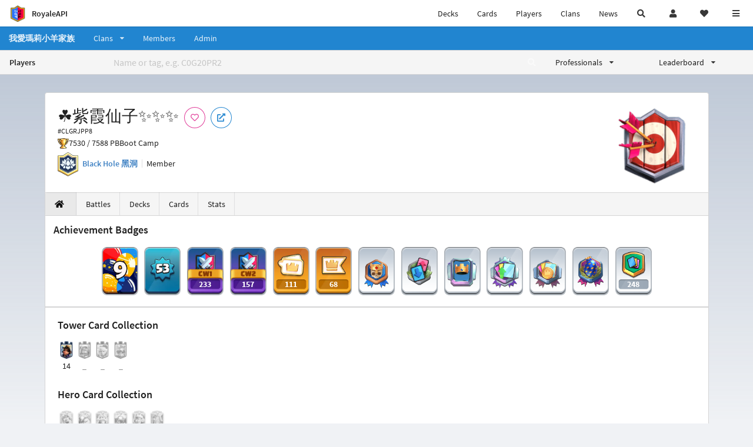

--- FILE ---
content_type: text/html; charset=utf-8
request_url: https://royaleapi.com/player/CLGRJPP8
body_size: 18822
content:

<!DOCTYPE html>
    <html lang="en">

<head>    <meta charset="UTF-8"/>
    <meta name="viewport" content="width=device-width, initial-scale=1"/>
    <title>☘️紫霞仙子✨✨✨ #CLGRJPP8 | Player Profile in Clash Royale - RoyaleAPI</title>

<link rel="apple-touch-icon" sizes="57x57" href="https://royaleapi.com/static/img/favicon2/apple-icon-57x57.png?t=ad39e8ebc">
<link rel="apple-touch-icon" sizes="60x60" href="https://royaleapi.com/static/img/favicon2/apple-icon-60x60.png?t=d6c57df4c">
<link rel="apple-touch-icon" sizes="72x72" href="https://royaleapi.com/static/img/favicon2/apple-icon-72x72.png?t=38d77b57c">
<link rel="apple-touch-icon" sizes="76x76" href="https://royaleapi.com/static/img/favicon2/apple-icon-76x76.png?t=9f254eaac">
<link rel="apple-touch-icon" sizes="114x114" href="https://royaleapi.com/static/img/favicon2/apple-icon-114x114.png?t=6a4b7f8ec">
<link rel="apple-touch-icon" sizes="120x120" href="https://royaleapi.com/static/img/favicon2/apple-icon-120x120.png?t=52854523c">
<link rel="apple-touch-icon" sizes="144x144" href="https://royaleapi.com/static/img/favicon2/apple-icon-144x144.png?t=1a1a1059c">
<link rel="apple-touch-icon" sizes="152x152" href="https://royaleapi.com/static/img/favicon2/apple-icon-152x152.png?t=06ddc337c">
<link rel="apple-touch-icon" sizes="180x180" href="https://royaleapi.com/static/img/favicon2/apple-icon-180x180.png?t=f29fa7edc">
<link rel="icon" type="image/png" sizes="192x192"  href="https://royaleapi.com/static/img/favicon2/android-icon-192x192.png?t=22f051bec">
<link rel="icon" type="image/png" sizes="32x32" href="https://royaleapi.com/static/img/favicon2/favicon-32x32.png?t=928771c9c">
<link rel="icon" type="image/png" sizes="96x96" href="https://royaleapi.com/static/img/favicon2/favicon-96x96.png?t=c1c529c8c">
<link rel="icon" type="image/png" sizes="16x16" href="https://royaleapi.com/static/img/favicon2/favicon-16x16.png?t=bdf872bec">

<meta name="msapplication-TileColor" content="#ffffff">
<meta name="msapplication-TileImage" content="https://royaleapi.com/static/img/favicon2/ms-icon-144x144.png?t=1a1a1059c">
<meta name="theme-color" content="#ffffff">

<link rel="manifest" href="/manifest.json?url=http%3A//royaleapi.com/player/CLGRJPP8">
<link rel="mask-icon" href="https://royaleapi.com/static/img/favicon/safari-pinned-tab.svg?t=c175d491c" color="#5bbad5">
<link rel="shortcut icon" href="https://royaleapi.com/favicon.ico">
<meta name="msapplication-config" content="https://royaleapi.com/static/img/favicon/browserconfig.xml?t=b1e51498c">
<meta name="theme-color" content="#ffffff">
<link rel="preload" href="https://cdn.royaleapi.com/static/fonts/source-sans-pro-v14-latin-regular.woff2" as="font" type="font/woff2" crossorigin>
<link rel="preconnect" href="https://cdn.royaleapi.com" crossorigin>
<link rel="preconnect" href="https://www.google-analytics.com">
<link rel="preconnect" href="https://a.pub.network/" crossorigin />
<link rel="preconnect" href="https://b.pub.network/" crossorigin />
<link rel="preconnect" href="https://c.pub.network/" crossorigin />
<link rel="preconnect" href="https://d.pub.network/" crossorigin />
<link rel="preconnect" href="https://c.amazon-adsystem.com" crossorigin />
<link rel="preconnect" href="https://s.amazon-adsystem.com" crossorigin />
<link rel="preconnect" href="https://secure.quantserve.com/" crossorigin />
<link rel="preconnect" href="https://rules.quantcount.com/" crossorigin />
<link rel="preconnect" href="https://pixel.quantserve.com/" crossorigin />
<link rel="preconnect" href="https://cmp.quantcast.com/" crossorigin />
<link rel="preconnect" href="https://btloader.com/" crossorigin />
<link rel="preconnect" href="https://api.btloader.com/" crossorigin />
<link rel="preconnect" href="https://confiant-integrations.global.ssl.fastly.net" crossorigin />
    <link rel="alternate" href="https://royaleapi.com/player/CLGRJPP8?lang=de" hreflang="de" />
<link rel="alternate" href="https://royaleapi.com/player/CLGRJPP8?lang=en" hreflang="en" />
<link rel="alternate" href="https://royaleapi.com/player/CLGRJPP8?lang=es" hreflang="es" />
<link rel="alternate" href="https://royaleapi.com/player/CLGRJPP8?lang=fr" hreflang="fr" />
<link rel="alternate" href="https://royaleapi.com/player/CLGRJPP8?lang=it" hreflang="it" />
<link rel="alternate" href="https://royaleapi.com/player/CLGRJPP8?lang=ja" hreflang="ja" />
<link rel="alternate" href="https://royaleapi.com/player/CLGRJPP8?lang=ko" hreflang="ko" />
<link rel="alternate" href="https://royaleapi.com/player/CLGRJPP8?lang=nl" hreflang="nl" />
<link rel="alternate" href="https://royaleapi.com/player/CLGRJPP8?lang=pl" hreflang="pl" />
<link rel="alternate" href="https://royaleapi.com/player/CLGRJPP8?lang=pt" hreflang="pt" />
<link rel="alternate" href="https://royaleapi.com/player/CLGRJPP8?lang=ru" hreflang="ru" />
<link rel="alternate" href="https://royaleapi.com/player/CLGRJPP8?lang=vi" hreflang="vi" />
<link rel="alternate" href="https://royaleapi.com/player/CLGRJPP8?lang=zh" hreflang="zh-Hans" />
<link rel="alternate" href="https://royaleapi.com/player/CLGRJPP8?lang=zh_Hant" hreflang="zh-Hant" />
<link rel="canonical" href="https://royaleapi.com/player/CLGRJPP8?lang=en"/>

        <meta name="google" content="notranslate"/>
    <!-- Rich Link Preview -->
    <meta name="title" content="☘️紫霞仙子✨✨✨ #CLGRJPP8 | Player Profile in Clash Royale - RoyaleAPI">
    <meta name="description" content="Stats, battles logs and decks of Clash Royale player ☘️紫霞仙子✨✨✨ #CLGRJPP8">
        <meta name="keywords"
              content="Clash Royale, stats, analytics, decks, esports, API, chests, RoyaleAPI, statistics, meta, best, cards, pro">
    <meta property="og:title" content="☘️紫霞仙子✨✨✨ #CLGRJPP8 | Player Profile in Clash Royale - RoyaleAPI">
    <meta property="og:type" content="website">
    <meta property="og:site_name" content="RoyaleAPI">
    <meta property="og:url" content="https://royaleapi.com/player/CLGRJPP8">
    <!-- End: Rich Link Preview -->
        <meta name="twitter:card" content="summary"/>

    <meta name="twitter:site" content="@RoyaleAPI">
    <meta name="twitter:site:id" content="901152315301806080">
    <meta name="twitter:creator" content="@RoyaleAPI">
    <meta name="twitter:creator:id" content="901152315301806080">
    <meta name="twitter:title" content="☘️紫霞仙子✨✨✨ #CLGRJPP8 | Player Profile in Clash Royale - RoyaleAPI">
    <meta name="twitter:description" content="Stats, battles logs and decks of Clash Royale player ☘️紫霞仙子✨✨✨ #CLGRJPP8">
    <link rel="search" type="application/opensearchdescription+xml" title="RoyaleAPI" href="/opensearch.xml"/>

                    <meta property="og:image:width" content="256">
    <meta property="og:image:height" content="256">
    <meta property="og:image" content="https://cdns3.royaleapi.com/cdn-cgi/image/w=256,h=256,format=auto/static/img/arenas-fs8/256x256/league4-fs8.png">
    <meta name="twitter:image" content="https://cdns3.royaleapi.com/cdn-cgi/image/w=256,h=256,format=auto/static/img/arenas-fs8/256x256/league4-fs8.png">



        <meta property="og:description" content="Stats, battles logs and decks of Clash Royale player ☘️紫霞仙子✨✨✨ #CLGRJPP8">



<!-- Google Tag Manager -->
<script>(function(w,d,s,l,i){w[l]=w[l]||[];w[l].push({'gtm.start':
new Date().getTime(),event:'gtm.js'});var f=d.getElementsByTagName(s)[0],
j=d.createElement(s),dl=l!='dataLayer'?'&l='+l:'';j.async=true;j.src=
'https://www.googletagmanager.com/gtm.js?id='+i+dl;f.parentNode.insertBefore(j,f);
})(window,document,'script','dataLayer','GTM-TCGM34G');</script>
<!-- End Google Tag Manager -->
    <script>
        window.__royaleapi_t = 1768897631;
        window.__royaleapi_a = 1;
    </script>

        


            <link rel="stylesheet" href="https://a.pub.network/royaleapi-com/cls.css">
            <script data-cfasync="false" type="text/javascript">
                var freestar = freestar || {};
                freestar.queue = freestar.queue || [];
                freestar.config = freestar.config || {};
                freestar.config.enabled_slots = [];
                freestar.initCallback = function () {
                    (freestar.config.enabled_slots.length === 0) ? freestar.initCallbackCalled = false : freestar.newAdSlots(freestar.config.enabled_slots)
                }
            </script>
            <script src="https://a.pub.network/royaleapi-com/pubfig.min.js" data-cfasync="false" async></script>





    <!-- App scripts -->
            <link rel="stylesheet" href="https://cdn.royaleapi.com/static/fomantic-2.8/dist/semantic.min.css?t=b3492b24c">

            <link rel="stylesheet" href="https://cdn.royaleapi.com/static/scss/app.css?t=20264f2dc">

            <link
            rel="stylesheet"
            href="https://cdn.royaleapi.com/static/scss/app_defer.css?t=74a8395ac"
            media="print"
            onload="this.media='all'; this.onload = null"
    >
    <noscript>
        <link rel="stylesheet" href="https://cdn.royaleapi.com/static/scss/app_defer.css?t=74a8395ac">
    </noscript>

                <script data-cfasync="false"  type="text/javascript" src="https://cdn.royaleapi.com/static/jslib/jquery/jquery-3.5.1.min.js?t=c76448a1c" crossorigin="anonymous"></script>

        <script src="https://cdnjs.cloudflare.com/ajax/libs/mobile-detect/1.4.4/mobile-detect.min.js"></script>
                <script data-cfasync="false"  type="text/javascript" src="https://cdn.royaleapi.com/static/fomantic-2.8/dist/semantic.min.js?t=4607d0a7c" crossorigin="anonymous"></script>



    <link rel="stylesheet" href="https://cdn.royaleapi.com/static/css/pro_player.css?t=114f35d5c"/>
    <link rel="stylesheet" href="https://cdn.royaleapi.com/static/scss/player_stats.css?t=eeb20619c"/>
</head>
<body class="">
<!-- Google Tag Manager (noscript) -->
<noscript><iframe src="https://www.googletagmanager.com/ns.html?id=GTM-TCGM34G"
height="0" width="0" style="display:none;visibility:hidden"></iframe></noscript>
<!-- End Google Tag Manager (noscript) --><div id="__royaleapi_meta" data-country="US"></div>
<!-- Sidebar -->

<!-- End Sidebar -->

<!-- always on topnav -->
    <div id="top_menu" class="ui borderless fluid menu fixed top">
        <a class="brand item header" href="/">
            <img src="https://cdn.royaleapi.com/static/img/branding/royaleapi-logo-128.png?t=feb800c3c" style="height:2rem; width: 2rem;" alt="RoyaleAPI"/>
            <span class="mobile-hide" style="padding-left:0.7rem;">RoyaleAPI</span>
        </a>
        <div class="right compact menu">
            <a class="mobile-hide nav item" href="/decks">
Decks            </a>
            <a class="mobile-hide nav item" href="/cards/popular?time=7d&mode=grid&cat=Ranked&sort=rating">
Cards            </a>
            <a class="mobile-hide nav item" href="/players">
Players            </a>
            <a class="mobile-hide nav item" href="/clans">
Clans            </a>
            <a class="mobile-hide nav item" href="/blog">
News            </a>
            <!-- Unified search -->
            <div id="search_all_button" class="link item">
                <i class="search icon"></i>
            </div>

            <!-- login -->
    <a id="user_button" class="link item" href="/login">
        <i class="user icon"></i>
    </a>

            <!-- Saved -->
            <div id="top-fave" class="ui dropdown item">
                <i class="heart icon"></i>
                <div id="player_saved_menu" class="menu">
                </div>
            </div>
            <div id="sidebar-toggle" class="link item">
                <i class="content icon"></i>
            </div>
        </div>
    </div>
<div class="pusher">


<div id="global_search_segment" class="ui attached segment global_search hidden">
    <div class="content">
            <form class="ui form global_search" action="/player/search/results" method="get">
        <div class="player_search_container ui fluid search">
            <div class="field" data-name="player">
                <label>Player</label>
                <div class="ui icon large input">
                    <input class="prompt" data-section="player" type="text" name="q" placeholder="Name or tag, e.g. C0G20PR2"/>
                    <i class="search link icon"></i>
                </div>
            </div>
            <div class="results"></div>
        </div>
    </form>

            <form class="ui form global_search" action="/clan" method="get">
        <div class="clan_search_container ui fluid search">
            <div class="field" data-name="clan">
                <label>Clan</label>
                <div class="ui icon large input">
                    <input class="prompt" data-section="clan" type="text" name="q" placeholder="Name or tag, e.g. 9PJ82CRC"/>
                    <i class="search link icon"></i>
                </div>
            </div>
            <div class="results"></div>
        </div>
    </form>

            <form class="ui form global_search" action="/tournament" method="get">
        <div class="tournament_search_container ui fluid search">
            <div class="field" data-name="tournament">
                <label>Tournament</label>
                <div class="ui icon large input">
                    <input class="prompt" data-section="tournament" type="text" name="q" placeholder="Name or tag"/>
                    <i class="search link icon"></i>
                </div>
            </div>
            <div class="results"></div>
        </div>
    </form>

            <form class="ui form global_search" action="/blog/search" method="get">
        <div class="blog_search_container ui fluid search">
            <div class="field" data-name="blog">
                <label>Blog</label>
                <div class="ui icon large input">
                    <input class="prompt" data-section="blog" type="text" name="q" placeholder="Search"/>
                    <i class="search link icon"></i>
                </div>
            </div>
            <div class="results"></div>
        </div>
    </form>

        <button class="ui icon button" id="global_search_close_button">
            <i class="close icon"></i>
        </button>
    </div>
</div>








<div id="topbar">
    <div class="ui attached segment">
        <div class="nav_aux_container">
            <div class="creator_code_segment item">
                <img class="ui mini image floated left margin0" src="https://cdn.royaleapi.com/static/img/ui/creator-code_128-fs8.png?t=a3b3881bc" alt="Creator Code" style="height:1.5rem;width:auto;"/>
                <!--googleoff: all-->Creator Code<!--googleon: all-->
                <strong>RoyaleAPI</strong>
            </div>
            <div class="language_selector_segment item">
<div id="language_sidebar_button" class="link item language_button" style="text-align: right;">
            <i class="us flag"></i>
            English
</div>            </div>

        </div>
        <div class="nav_container main">
            <a class="item" href="/decks/popular">
Decks            </a>
            <a class="item" href="/deck-builder">
Deck Builder            </a>
            <a class="item" href="/cards/popular?time=7d&mode=grid&cat=Ranked&sort=rating">
Cards            </a>
            <a class="item" href="/players">
Players            </a>
            <a class="item" href="/clans">
Clans            </a>
            <a class="item" href="/esports">
Esports            </a>

            <a class="item" href="/blog">
News + Blog            </a>

            <a class="item" href="/strategy">
Strategy            </a>
            <a class="item" href="/tournaments">
Tournaments            </a>


                                        <a class="item" href="/decks/popular?time=1d&sort=rating&type=Event_Blizzard_Mode_2026">

        <div class="icon_container " style="background-image:url(https://cdns3.royaleapi.com/cdn-cgi/image/w=64,h=64,format=auto/static/img/ui/snowstorm.png); border-radius:4px"></div>
            Decks 
    </a>
                <a class="item" href="/decks/popular?time=1d&sort=rating&inc=ice-golem-hero">
        <div class="icon_container icon-card-ev1-legendary" style="background-image:url(https://cdns3.royaleapi.com/cdn-cgi/image/q=80,w=75,h=90,format=auto/static/img/cards/v8-7d088998/ice-golem-hero.png);"></div>
Decks    </a>
                <a class="item" href="/decks/popular?time=1d&sort=rating&inc=wizard-hero">
        <div class="icon_container icon-card-ev1-legendary" style="background-image:url(https://cdns3.royaleapi.com/cdn-cgi/image/q=80,w=75,h=90,format=auto/static/img/cards/v8-7d088998/wizard-hero.png);"></div>
Decks    </a>




        </div>


        <h5 class="ui header secondary">
            RoyaleAPI
        </h5>
        <div class="nav_container secondary">
            <a class="item" href="/about">
About Us            </a>
            <a class="item" href="/donate">
Donate            </a>
            <a class="item" href="https://brand.royaleapi.com" target="_blank">
Brand            </a>
            <a class="item" href="https://help.royaleapi.com" target="_blank">
Help            </a>
            <a class="item" href="https://support.royaleapi.com" target="_blank">
Support            </a>
            <a class="item" href="/contact">
Contact Us            </a>
            <a class="item" href="/privacy">Privacy Policy</a>
            <a class="item" href="/tos">Terms of Service</a>
        </div>

        <h5 class="ui header secondary topmargin0">
            Social
        </h5>

        <div class="nav_container secondary">
            <a class="item" href="https://twitter.com/RoyaleAPI">
                <i class="icon icon-royaleapi icon-twitter">        <svg xmlns="http://www.w3.org/2000/svg" width="1em" height="1em" viewBox="0 0 24 24"><path fill="none" stroke="currentColor" stroke-linecap="round" stroke-linejoin="round" stroke-width="1.5" d="m3 21l7.548-7.548M21 3l-7.548 7.548m0 0L8 3H3l7.548 10.452m2.904-2.904L21 21h-5l-5.452-7.548" color="currentColor"/></svg>
</i>
                X (Twitter)
            </a>
            <a class="item" href="https://facebook.com/RoyaleAPI">
                <i class="facebook icon"></i>
                Facebook
            </a>
            <a class="item" href="https://instagram.com/RoyaleAPI">
                <i class="instagram icon"></i>
                Instagram
            </a>
            <a class="item" href="https://www.reddit.com/r/RoyaleAPI/">
                <i class="reddit icon"></i>
                Reddit
            </a>
            <a class="item" href="https://youtube.com/c/RoyaleAPI">
                <i class="youtube icon"></i>
                YouTube
            </a>
            <a class="item" href="https://discord.royaleapi.com">
                <i class="discord icon"></i>
                Discord
            </a>
            <a class="item" href="https://github.com/RoyaleAPI">
                <i class="github icon"></i>
                Github
            </a>
            <a class="item" href="https://www.tiktok.com/@royaleapi1">
                <i class="icon icon-royaleapi">        <svg xmlns="http://www.w3.org/2000/svg" width="1em" height="1em" viewBox="0 0 24 24"><path fill="currentColor" d="M16.6 5.82s.51.5 0 0A4.278 4.278 0 0 1 15.54 3h-3.09v12.4a2.592 2.592 0 0 1-2.59 2.5c-1.42 0-2.6-1.16-2.6-2.6c0-1.72 1.66-3.01 3.37-2.48V9.66c-3.45-.46-6.47 2.22-6.47 5.64c0 3.33 2.76 5.7 5.69 5.7c3.14 0 5.69-2.55 5.69-5.7V9.01a7.35 7.35 0 0 0 4.3 1.38V7.3s-1.88.09-3.24-1.48"/></svg>
</i>
                Tiktok
            </a>
        </div>
    </div>

</div>    <!--googleoff: all-->
    <!--googleon: all-->
        <!--googleoff: all-->
        <div class="ui attached error message margin0 adblock_message hidden">
        </div>
        <!--googleon: all-->


    <!-- Page Contents -->
    <div id="page_content_container">
        <div id="fullpage_screenshot_branding" class="ui attached borderless stackable menu" style="display:none;">
            <div class="ui header item">
                <img class="ui small image" src="https://cdn.royaleapi.com/static/img/branding/royaleapi-logo-128.png?t=feb800c3c"/>
                RoyaleAPI
            </div>
            <div class="item">https://royaleapi.com/player/CLGRJPP8</div>
            <div id="fullpage_screenshot_datetime" class="right item"></div>
        </div>
        <div id="page_content">
    <!-- BG -->
    <div id="player-bg" class="mobile-hide"></div>



    <!-- Family Menu -->


        <div class="ui inverted  blue attached borderless menu">
            <a class=" header item "
               href="/clan/family/lms/clans">
                <span class="mobile-hide">我愛瑪莉小羊家族</span>
                <span class="mobile-show">LMS</span>
            </a>
            <div class="ui scrolling dropdown item">
                <span class=" text ">Clans</span>
                <i class=" dropdown icon"></i>
                <div class="menu" style="max-height:70vh !important;">                        <a class="item"
                           href="/clan/8YLLRCU">我愛瑪莉小羊</a>                        <a class="item"
                           href="/clan/2GUCU9JR">我愛瑪莉小羊二部</a>                        <a class="item"
                           href="/clan/2UL8J8RP">我愛瑪莉小羊皮-愛瑪仕柏金包</a>                        <a class="item"
                           href="/clan/2ULR9GC8">我愛瑪莉小羊-琉璃仙境</a>                        <a class="item"
                           href="/clan/8JPCJU0R">我愛瑪莉小羊 - 零</a>                        <a class="item"
                           href="/clan/90QPR9G0">我愛瑪莉小羊-餅乾好好吃</a>                        <a class="item"
                           href="/clan/9C0Q2QQQ">我愛瑪莉小羊-與神同行</a>                        <a class="item"
                           href="/clan/P09YCG9Y">我愛瑪莉小羊 · 得閒飲茶</a>                        <a class="item"
                           href="/clan/PQQR9YUG">我愛瑪莉小羊 · 得閒奶茶</a>                        <a class="item"
                           href="/clan/YQ28Q9RC">我愛瑪莉小羊 · 得閒抹茶</a>                        <a class="item"
                           href="/clan/L8R8999P">我愛瑪莉小羊 · 得閒菁茶</a>                        <a class="item"
                           href="/clan/YGQCLC09">我愛瑪莉小羊 - 得閒紅茶</a>                        <a class="item"
                           href="/clan/LJ8JY9L0">我愛瑪莉小羊 · 得閒品茶</a>                        <a class="item"
                           href="/clan/QR8LJ9VQ">我愛瑪莉小羊 - 得閒冰茶</a>                        <a class="item"
                           href="/clan/YJUYYPV0">我愛瑪莉小羊·婚逃賣暖蛋</a>                        <a class="item"
                           href="/clan/9VYGUCLL">Black Hole 黑洞</a>                        <a class="item"
                           href="/clan/RJ8QVP">台灣啤酒</a>                        <a class="item"
                           href="/clan/9G2QPP8">台灣啤酒</a>                        <a class="item"
                           href="/clan/9RU8RGG">台灣啤酒 CLASSIC!!</a>                </div>
            </div>
            <a class=" item " href="/clan/family/lms/members">
Members            </a>
            <a class=" item " href="/clan/family/lms/admin">
Admin            </a>
        </div>

    <!-- Player Nav -->





<form id="player_search_attached_form" class="ui fluid form" action="/player/search/results" style="margin:0;">
    <div class="ui attached lightwash menu borderless nav_menu players__nav_menu">
        <a class="header item" href="/players" style="flex:1;">
Players        </a>
        <div class="ui search item mobile-hide" style="flex:5;">
            <div class="ui transparent icon input">
                <input id="player_search_input" name="q" class="prompt" type="text"
                       placeholder="Name or tag, e.g. C0G20PR2">
                <i class="search link inverted icon"></i>
            </div>
        </div>
        <div class="ui dropdown item" style="flex:1;">
            <span>Professionals</span>
            <i class="dropdown icon"></i>
            <div class="menu">
                <a class="item" href="/esports/players">
Players                </a>
                <a class="item" href="/esports/teams">
Teams                </a>
                <a class="item" href="/pro/search">
Search                </a>
            </div>
        </div>
        <div class="ui two column dropdown item" style="flex:1;">
            <span>Leaderboard</span>
            <i class="dropdown icon"></i>
            <div class="menu">
                
    <div class="header header_divider" style="">
        Ladder
    </div>



                <a class="item" href="/players/leaderboard">
Ranked                </a>
                <a class="item" href="/players/leaderboard_history">
Leaderboard History                </a>
                <a class="item" href="/players/trail/170000017">
Merge Tactics                </a>
                <a class="item" href="/players/trail/170000015">
Mega Draft                </a>
                <a class="item" href="/players/trail/170000005">
Retro Royale                </a>
                <a class="item" href="/players/2v2">
2v2 League                </a>
                <a class="item" href="/players/goblin/leaderboard">
Goblin                </a>
                
    <div class="header header_divider" style="">
        Challenge
    </div>


                <a class="item" href="/players/gc">
GC - Recent                </a>
                <a class="item" href="/players/12wins-cc">
CC - Recent                </a>
                <a class="item" href="/players/gc_12wins">
GC - Lifetime                </a>
                <a class="item" href="/players/cc_12wins">
CC - Lifetime                </a>
                <a class="item" href="/players/gt/leaderboard">
Global Tournament                </a>

                <a class="item" href="/players/gt/leaderboard/list">
Past GTs                </a>

                
    <div class="header header_divider" style="">
        Earnings
    </div>


                <a class="item" href="/players/earnings/individual">
Individual                </a>
                <a class="item" href="/players/earnings/team">
Team                </a>

                
    <div class="header header_divider" style="">
        Stats
    </div>


                <a class="item" href="/players/level/16">
Tower Level                </a>
                <a class="item" href="/players/cards_won">
Cards Won                </a>
                <a class="item" href="/players/donations">
Donations                </a>
                <a class="item" href="/players/battle_count">
Total Games                </a>
                <a class="item" href="/players/three_crown_wins">
Three-Crown Wins                </a>
                <a class="item" href="/players/emote_score">
BM Score                </a>
                <a class="item" href="/players/stats/card_collection">
Card Collection                </a>
                <a class="item" href="/players/mastery/levels">
Mastery Levels                </a>
                <a class="item" href="/players/mastery/completion">
Mastery Completion                </a>
                <a class="item" href="/players/stats/emote_collection">
Emote Collection                </a>
                <a class="item" href="/players/stats/banner_collection">
Banner Collection                </a>

                
    <div class="header header_divider" style="">
        Social
    </div>


                <a class="item" href="/players/twitter">
                    Twitter
                </a>
                <a class="item" href="/players/youtube">
                    YouTube
                </a>
            </div>
        </div>
    </div>
    <div class="ui error message attached segment" style=" border:none;">
        Please enter a value
    </div>

</form>





        <!-- Header Menu -->







<div class="ui hidden divider mobile-hide"></div>
<div class="ui container sidemargin0">










<style>
    .player_rank {
        position: absolute;
        text-align: center;
        font-weight: 900;
        top: 35%;
        width: 20vw;
        max-width: 10rem;
        padding-left: 1rem;
        padding-right: 1rem;
    }

    .p_header_container {
        display: flex;
        flex-wrap: wrap;
    }

    .p_head_item {
        margin-right: 0.5rem;
    }

    .p_head_item .button {
        margin: 0.2rem;
    }

    @media only screen and (max-width: 767px) {
        .ui.stackable.grid > .column:not(.row) {
            padding: 0.3rem !important;
        }
    }

    .player_aux_info {
        display: flex;
        flex-wrap: wrap;
        align-items: center;
    }

    .player_aux_info > div {
        margin-right: 1rem !important;
        margin-bottom: 0.2rem !important;
    }

    .more_popup_button {
        padding: 0.5rem !important;
        margin-top: 0.3rem !important;
    }
</style>


<div class="ui top attached padded segment player_profile__header_segment" style="margin-top:0">
    
    
    <div style="float:right; text-align:center; width:20vw; max-width:10rem; position:relative;">
        <div class="player_rank" style="z-index:2; color:white; text-shadow:0 2px 6px black;">
            
        </div>
        <div class="player_rank" style="z-index:1; color:black;  -webkit-text-stroke: 2px rgba(0,0,0,0.5);">
            
        </div>
        <img class="ui small image" src="https://cdns3.royaleapi.com/cdn-cgi/image/w=128,h=128,format=auto/static/img/arenas-fs8/128x128/league4-fs8.png?2"
             style="display:inline-block; width:20vw; max-width:10rem;"/>
    </div>


    <div class="p_header_container">
        <div class="p_head_item">
            <h1 class="ui header" style="margin:0; white-space: nowrap;">
                ☘️紫霞仙子✨✨✨


            </h1>
            <h2 class="ui sub header" style="margin:0;">#CLGRJPP8</h2>
        </div>
        <div class="p_head_item mobile-show">
            <div class="ui icon button more_popup_button">
                <i class="horizontal ellipsis icon"></i>
            </div>
            <div class="ui flowing popup transition hidden">
    

        <div class="follow_button ui basic None pink icon circular button button_popup "
             data-action="follow"
             data-content="Follow player"
             data-position="top center"
                        data-category="player"
        data-tag="CLGRJPP8"
        data-name="☘️紫霞仙子✨✨✨"

        >
            <i class="outline heart icon"></i>
        </div>

<a
        href="clashroyale://playerInfo?id=CLGRJPP8"
        target="_blank"
        class="ui circular icon blue basic button  button_popup"
        data-content="Open in Clash Royale"
        data-position="top center"
>
    <i class="external icon"></i>
</a>            </div>
        </div>
        <div class="p_head_item mobile-hide">
    

        <div class="follow_button ui basic None pink icon circular button button_popup "
             data-action="follow"
             data-content="Follow player"
             data-position="top center"
                        data-category="player"
        data-tag="CLGRJPP8"
        data-name="☘️紫霞仙子✨✨✨"

        >
            <i class="outline heart icon"></i>
        </div>

<a
        href="clashroyale://playerInfo?id=CLGRJPP8"
        target="_blank"
        class="ui circular icon blue basic button  button_popup"
        data-content="Open in Clash Royale"
        data-position="top center"
>
    <i class="external icon"></i>
</a>        </div>
    </div>

    <div class="player__profile_header_container">

        <!-- Trophies -->




            <div class="league_info_container">
                <div class="item_icon trophy"></div>
                <div class="item">
                    7530 /
                    7588 PB
                </div>
                <div class="item">
                    Boot Camp
                </div>
            </div>



        <!-- labels -->
        <div class="ui hidden divider" style="margin:0;"></div>
        <div class="player_aux_info">
            <div class="ui horizontal divided list">
                    <div class="item clan_badge">
                                <a href="/clan/9VYGUCLL" class="ui image">
            <img class="ui mini image"
                 src="https://cdn.royaleapi.com/static/img/badge/Lotus_01.png?t=7883c90bc"/>
        </a>

                    </div>
                    <div class="ui header item">
                                <a href="/clan/9VYGUCLL">Black Hole 黑洞</a>
                    </div>
                    <div class="item">
                        Member
                    </div>
            </div>
            <div class="labels">
                





            </div>
        </div>
    </div>
    <!-- follow -->


</div>


<script src="/static/jslib/jquery.fittext.js"></script>
<script>
    $(document).ready(function () {
        const rank = '';
        let fitTextConst = 0.28;
        if (rank.length === 1) {
            fitTextConst = 0.18;
        } else if (rank.length === 2) {
            fitTextConst = 0.2;
        } else if (rank.length === 3) {
            fitTextConst = 0.25;
        } else {
            fitTextConst = 0.27;
        }
        $('.player_rank').fitText(fitTextConst);
        $('.more_popup_button').popup({
            position: 'bottom center',
            on: 'click',
        });
    })

</script>


    <div class="ui lightwash attached menu player_profile__nav stats">
        <a class="item active" href="/player/CLGRJPP8/"><i class="home icon"></i></a>
        <a class="item " href="/player/CLGRJPP8/battles">
Battles        </a>
        <a class="item " href="/player/CLGRJPP8/decks">
Decks        </a>
        <a class="item " href="/player/CLGRJPP8/cards">
Cards        </a>
        <a class="item " href="/player/CLGRJPP8/stats/team">
Stats        </a>
    </div>
    <!-- Battle Filter -->

</div>
        <div id="stats" class="ui container sidemargin0">

            <!-- Pro -->
            <!-- Ad -->

            <!-- Badges -->

            <!-- Badges v3 -->
                <div class="ui attached segment player__badge_segment player__badge_segment_v3">
        <div class="header">
            <h3 class="ui header">
Achievement Badges            </h3>
        </div>
        <div class="badge_container">
                        <div
                    class="badge item bg-age-9 "
                    data-hidden="False">
                    <div class="badge-icon badge--9"></div>

            </div>
        <div class="ui popup">
                <div class="header">
                    9 Years Played
                </div>

        </div>
            <div
                    class="badge item bg-xp_53 "
                    data-hidden="False">
                    <div class="badge-icon badge-"></div>

            </div>
        <div class="ui popup">
                <div class="header">
                    Experience Level
                </div>
                <div>Level 53</div>

        </div>
            <div
                    class="badge item bg-clan-war-veteran "
                    data-hidden="False">
                    <div class="badge-icon badge--3"></div>
        <div class="text_container no-bg">
            <div class="text white_text">
                233
            </div>
        </div>

            </div>
        <div class="ui popup">
                <a href="/players/stats/cw1" class="header">
                    Clan Wars Veteran
                </a>
                <div>A symbol of your victories in the early days of Clan Wars</div>
                <div>Level 3: 233</div>

        </div>
            <div
                    class="badge item bg-cw2 "
                    data-hidden="False">
                    <div class="badge-icon badge--4"></div>
        <div class="text_container no-bg">
            <div class="text white_text">
                157
            </div>
        </div>

            </div>
        <div class="ui popup">
                <a href="/players/stats/cw2" class="header">
                    100 Clan War Battle Wins
                </a>
                <div>Win Clan War battles to earn this badge!</div>
                <div>Level 4: 157 / 250</div>

                <div class="ui progress tiny black player__badge_popup_progress" data-total="250" data-value="157">
                    <div class="bar"></div>
                </div>
        </div>
            <div
                    class="badge item bg-emotes "
                    data-hidden="False">
                    <div class="badge-icon badge--4"></div>
        <div class="text_container no-bg">
            <div class="text white_text">
                111
            </div>
        </div>

            </div>
        <div class="ui popup">
                <a href="/players/stats/emote_collection" class="header">
                    100 Emotes Collected
                </a>
                <div>Collect emotes to earn this badge!</div>
                <div>Level 4: 111 / 150</div>

                <div class="ui progress tiny black player__badge_popup_progress" data-total="150" data-value="111">
                    <div class="bar"></div>
                </div>
        </div>
            <div
                    class="badge item bg-banners "
                    data-hidden="False">
                    <div class="badge-icon badge--3"></div>
        <div class="text_container no-bg">
            <div class="text white_text">
                68
            </div>
        </div>

            </div>
        <div class="ui popup">
                <a href="/players/stats/banner_collection" class="header">
                    50 Banners Collected
                </a>
                <div>Collect Battle Banners to earn this badge!</div>
                <div>Level 3: 68 / 100</div>

                <div class="ui progress tiny black player__badge_popup_progress" data-total="100" data-value="68">
                    <div class="bar"></div>
                </div>
        </div>
            <div
                    class="badge item bg-white-1 "
                    data-hidden="False">
                    <div class="badge-icon badge-sudden-death-1"></div>

            </div>
        <div class="ui popup">
                <a href="/players/stats/sudden_death" class="header">
                    10 Sudden Death Wins
                </a>
                <div>Win Sudden Death battles to earn this badge!</div>
                <div>Level 1: 15 / 25</div>

                <div class="ui progress tiny black player__badge_popup_progress" data-total="25" data-value="15">
                    <div class="bar"></div>
                </div>
        </div>
            <div
                    class="badge item bg-white-2 "
                    data-hidden="False">
                    <div class="badge-icon badge-draft-wins-2"></div>

            </div>
        <div class="ui popup">
                <a href="/players/stats/draft" class="header">
                    25 Draft Battle Wins
                </a>
                <div>Win Draft Battles to earn this badge!</div>
                <div>Level 2: 30 / 50</div>

                <div class="ui progress tiny black player__badge_popup_progress" data-total="50" data-value="30">
                    <div class="bar"></div>
                </div>
        </div>
            <div
                    class="badge item bg-white-7 "
                    data-hidden="False">
                    <div class="badge-icon badge-battle-wins-7"></div>

            </div>
        <div class="ui popup">
                <div class="header">
                    5000 Battle Wins
                </div>
                <div>Win battles to earn this badge!</div>
                <div>Level 7: 7521 / 10000</div>

                <div class="ui progress tiny black player__badge_popup_progress" data-total="10000" data-value="7521">
                    <div class="bar"></div>
                </div>
        </div>
            <div
                    class="badge item bg-white-8 "
                    data-hidden="False">
                    <div class="badge-icon badge-card-collection-8"></div>

            </div>
        <div class="ui popup">
                <a href="/players/stats/card_collection" class="header">
                    Collection Level 1400
                </a>
                <div>Collect and upgrade cards to earn this badge!</div>
                <div>Level 8: 1425</div>

        </div>
            <div
                    class="badge item -4 "
                    data-hidden="False">
                    <div class="badge-icon badge-donations-4"></div>

            </div>
        <div class="ui popup">
                <div class="header">
                    5000 Cards Donated
                </div>
                <div>Donate cards to your Clanmates to earn this badge!</div>
                <div>Level 4: 5502 / 10000</div>

                <div class="ui progress tiny black player__badge_popup_progress" data-total="10000" data-value="5502">
                    <div class="bar"></div>
                </div>
        </div>
            <div
                    class="badge item  "
                    data-hidden="False">
                    <div class="badge-icon badge-easter-egg"></div>

            </div>
        <div class="ui popup">
                <div class="header">
                    ???
                </div>
                <div>It´s a secret...</div>

        </div>
            <div
                    class="badge item bg-mastery  "
                    data-hidden="False">
                    <div class="badge-icon badge-"></div>
        <div class="text_container no-bg">
            <div class="text white_text">
                248
            </div>
        </div>

            </div>
        <div class="ui popup">
                <a href="/player/CLGRJPP8/cards/mastery" class="header">
                    Card Mastery
                </a>
                <div>Cards: 84 / 121</div>
                <div>Levels: 248 / 823</div>

        </div>

        </div>
    </div>



            <div id="pol_history">


            </div>


            <div id="ladder_history">


            </div>


            <div id="gt_history">


            </div>

            <div id="trail_history">


            </div>

            
        <div class="striped ad_container">
                    <div class="__royaleapi_fs_leaderboard__970x90__320x100  centered ui_ad" data-text="970x90" data-freestar-ad="__320x100 __970x90"></div>
        </div>



            <!-- Chests -->

            <!-- War Readiness -->
                <div class="ui attached padded segment">

            <h3 class="ui header">
Tower Card Collection    </h3>

    <div class="player_profile__tower_card_collection">
            <div class="player_card">
                <img class="mini_card" src="https://cdns3.royaleapi.com/cdn-cgi/image/q=80,w=75,h=90,format=auto/static/img/cards/v8-7d088998/tower-princess.png" alt="Tower Princess"/>
                <div class="level">
                    14
                </div>
            </div>

            <div class="player_card not_found">
                <img class="mini_card" src="https://cdns3.royaleapi.com/cdn-cgi/image/q=80,w=75,h=90,format=auto/static/img/cards/v8-7d088998/cannoneer.png" alt="Cannoneer"/>
                <div class="level">
                    _
                </div>
            </div>
            <div class="player_card not_found">
                <img class="mini_card" src="https://cdns3.royaleapi.com/cdn-cgi/image/q=80,w=75,h=90,format=auto/static/img/cards/v8-7d088998/dagger-duchess.png" alt="Dagger Duchess"/>
                <div class="level">
                    _
                </div>
            </div>
            <div class="player_card not_found">
                <img class="mini_card" src="https://cdns3.royaleapi.com/cdn-cgi/image/q=80,w=75,h=90,format=auto/static/img/cards/v8-7d088998/royal-chef.png" alt="Royal Chef"/>
                <div class="level">
                    _
                </div>
            </div>
    </div>

            <h3 class="ui header">
Hero Card Collection    </h3>

    <div class="player_profile__tower_card_collection">

                <div class="player_card not_found">
                    <img class="mini_card" src="https://cdns3.royaleapi.com/cdn-cgi/image/q=80,w=75,h=90,format=auto/static/img/cards/v8-7d088998/giant-hero.png" alt="Hero Giant"/>
                </div>
                <div class="player_card not_found">
                    <img class="mini_card" src="https://cdns3.royaleapi.com/cdn-cgi/image/q=80,w=75,h=90,format=auto/static/img/cards/v8-7d088998/ice-golem-hero.png" alt="Hero Ice Golem"/>
                </div>
                <div class="player_card not_found">
                    <img class="mini_card" src="https://cdns3.royaleapi.com/cdn-cgi/image/q=80,w=75,h=90,format=auto/static/img/cards/v8-7d088998/knight-hero.png" alt="Hero Knight"/>
                </div>
                <div class="player_card not_found">
                    <img class="mini_card" src="https://cdns3.royaleapi.com/cdn-cgi/image/q=80,w=75,h=90,format=auto/static/img/cards/v8-7d088998/mini-pekka-hero.png" alt="Hero Mini P.E.K.K.A"/>
                </div>
                <div class="player_card not_found">
                    <img class="mini_card" src="https://cdns3.royaleapi.com/cdn-cgi/image/q=80,w=75,h=90,format=auto/static/img/cards/v8-7d088998/musketeer-hero.png" alt="Hero Musketeer"/>
                </div>
                <div class="player_card not_found">
                    <img class="mini_card" src="https://cdns3.royaleapi.com/cdn-cgi/image/q=80,w=75,h=90,format=auto/static/img/cards/v8-7d088998/wizard-hero.png" alt="Hero Wizard"/>
                </div>
    </div>


                <h3 class="ui header">
Evo Card Collection        </h3>
        <div class="player_profile__evo_card_collection">
                <div class="player_card">
                    <img class="mini_card" src="https://cdns3.royaleapi.com/cdn-cgi/image/q=80,w=75,h=90,format=auto/static/img/cards/v8-7d088998/firecracker-ev1.png" alt="Firecracker Evolution" loading="lazy"/>
                </div>

                <div class="player_card not_found">
                    <img class="mini_card" src="https://cdns3.royaleapi.com/cdn-cgi/image/q=80,w=75,h=90,format=auto/static/img/cards/v8-7d088998/archers-ev1.png" alt="Archers Evolution" loading="lazy"/>
                </div>
                <div class="player_card not_found">
                    <img class="mini_card" src="https://cdns3.royaleapi.com/cdn-cgi/image/q=80,w=75,h=90,format=auto/static/img/cards/v8-7d088998/baby-dragon-ev1.png" alt="Baby Dragon Evolution" loading="lazy"/>
                </div>
                <div class="player_card not_found">
                    <img class="mini_card" src="https://cdns3.royaleapi.com/cdn-cgi/image/q=80,w=75,h=90,format=auto/static/img/cards/v8-7d088998/barbarians-ev1.png" alt="Barbarians Evolution" loading="lazy"/>
                </div>
                <div class="player_card not_found">
                    <img class="mini_card" src="https://cdns3.royaleapi.com/cdn-cgi/image/q=80,w=75,h=90,format=auto/static/img/cards/v8-7d088998/bats-ev1.png" alt="Bats Evolution" loading="lazy"/>
                </div>
                <div class="player_card not_found">
                    <img class="mini_card" src="https://cdns3.royaleapi.com/cdn-cgi/image/q=80,w=75,h=90,format=auto/static/img/cards/v8-7d088998/battle-ram-ev1.png" alt="Battle Ram Evolution" loading="lazy"/>
                </div>
                <div class="player_card not_found">
                    <img class="mini_card" src="https://cdns3.royaleapi.com/cdn-cgi/image/q=80,w=75,h=90,format=auto/static/img/cards/v8-7d088998/bomber-ev1.png" alt="Bomber Evolution" loading="lazy"/>
                </div>
                <div class="player_card not_found">
                    <img class="mini_card" src="https://cdns3.royaleapi.com/cdn-cgi/image/q=80,w=75,h=90,format=auto/static/img/cards/v8-7d088998/cannon-ev1.png" alt="Cannon Evolution" loading="lazy"/>
                </div>
                <div class="player_card not_found">
                    <img class="mini_card" src="https://cdns3.royaleapi.com/cdn-cgi/image/q=80,w=75,h=90,format=auto/static/img/cards/v8-7d088998/dart-goblin-ev1.png" alt="Dart Goblin Evolution" loading="lazy"/>
                </div>
                <div class="player_card not_found">
                    <img class="mini_card" src="https://cdns3.royaleapi.com/cdn-cgi/image/q=80,w=75,h=90,format=auto/static/img/cards/v8-7d088998/electro-dragon-ev1.png" alt="Electro Dragon Evolution" loading="lazy"/>
                </div>
                <div class="player_card not_found">
                    <img class="mini_card" src="https://cdns3.royaleapi.com/cdn-cgi/image/q=80,w=75,h=90,format=auto/static/img/cards/v8-7d088998/executioner-ev1.png" alt="Executioner Evolution" loading="lazy"/>
                </div>
                <div class="player_card not_found">
                    <img class="mini_card" src="https://cdns3.royaleapi.com/cdn-cgi/image/q=80,w=75,h=90,format=auto/static/img/cards/v8-7d088998/furnace-ev1.png" alt="Furnace Evolution" loading="lazy"/>
                </div>
                <div class="player_card not_found">
                    <img class="mini_card" src="https://cdns3.royaleapi.com/cdn-cgi/image/q=80,w=75,h=90,format=auto/static/img/cards/v8-7d088998/giant-snowball-ev1.png" alt="Giant Snowball Evolution" loading="lazy"/>
                </div>
                <div class="player_card not_found">
                    <img class="mini_card" src="https://cdns3.royaleapi.com/cdn-cgi/image/q=80,w=75,h=90,format=auto/static/img/cards/v8-7d088998/goblin-barrel-ev1.png" alt="Goblin Barrel Evolution" loading="lazy"/>
                </div>
                <div class="player_card not_found">
                    <img class="mini_card" src="https://cdns3.royaleapi.com/cdn-cgi/image/q=80,w=75,h=90,format=auto/static/img/cards/v8-7d088998/goblin-cage-ev1.png" alt="Goblin Cage Evolution" loading="lazy"/>
                </div>
                <div class="player_card not_found">
                    <img class="mini_card" src="https://cdns3.royaleapi.com/cdn-cgi/image/q=80,w=75,h=90,format=auto/static/img/cards/v8-7d088998/goblin-drill-ev1.png" alt="Goblin Drill Evolution" loading="lazy"/>
                </div>
                <div class="player_card not_found">
                    <img class="mini_card" src="https://cdns3.royaleapi.com/cdn-cgi/image/q=80,w=75,h=90,format=auto/static/img/cards/v8-7d088998/goblin-giant-ev1.png" alt="Goblin Giant Evolution" loading="lazy"/>
                </div>
                <div class="player_card not_found">
                    <img class="mini_card" src="https://cdns3.royaleapi.com/cdn-cgi/image/q=80,w=75,h=90,format=auto/static/img/cards/v8-7d088998/hunter-ev1.png" alt="Hunter Evolution" loading="lazy"/>
                </div>
                <div class="player_card not_found">
                    <img class="mini_card" src="https://cdns3.royaleapi.com/cdn-cgi/image/q=80,w=75,h=90,format=auto/static/img/cards/v8-7d088998/ice-spirit-ev1.png" alt="Ice Spirit Evolution" loading="lazy"/>
                </div>
                <div class="player_card not_found">
                    <img class="mini_card" src="https://cdns3.royaleapi.com/cdn-cgi/image/q=80,w=75,h=90,format=auto/static/img/cards/v8-7d088998/inferno-dragon-ev1.png" alt="Inferno Dragon Evolution" loading="lazy"/>
                </div>
                <div class="player_card not_found">
                    <img class="mini_card" src="https://cdns3.royaleapi.com/cdn-cgi/image/q=80,w=75,h=90,format=auto/static/img/cards/v8-7d088998/knight-ev1.png" alt="Knight Evolution" loading="lazy"/>
                </div>
                <div class="player_card not_found">
                    <img class="mini_card" src="https://cdns3.royaleapi.com/cdn-cgi/image/q=80,w=75,h=90,format=auto/static/img/cards/v8-7d088998/lumberjack-ev1.png" alt="Lumberjack Evolution" loading="lazy"/>
                </div>
                <div class="player_card not_found">
                    <img class="mini_card" src="https://cdns3.royaleapi.com/cdn-cgi/image/q=80,w=75,h=90,format=auto/static/img/cards/v8-7d088998/mega-knight-ev1.png" alt="Mega Knight Evolution" loading="lazy"/>
                </div>
                <div class="player_card not_found">
                    <img class="mini_card" src="https://cdns3.royaleapi.com/cdn-cgi/image/q=80,w=75,h=90,format=auto/static/img/cards/v8-7d088998/mortar-ev1.png" alt="Mortar Evolution" loading="lazy"/>
                </div>
                <div class="player_card not_found">
                    <img class="mini_card" src="https://cdns3.royaleapi.com/cdn-cgi/image/q=80,w=75,h=90,format=auto/static/img/cards/v8-7d088998/musketeer-ev1.png" alt="Musketeer Evolution" loading="lazy"/>
                </div>
                <div class="player_card not_found">
                    <img class="mini_card" src="https://cdns3.royaleapi.com/cdn-cgi/image/q=80,w=75,h=90,format=auto/static/img/cards/v8-7d088998/pekka-ev1.png" alt="P.E.K.K.A Evolution" loading="lazy"/>
                </div>
                <div class="player_card not_found">
                    <img class="mini_card" src="https://cdns3.royaleapi.com/cdn-cgi/image/q=80,w=75,h=90,format=auto/static/img/cards/v8-7d088998/royal-hogs-ev1.png" alt="Royal Hogs Evolution" loading="lazy"/>
                </div>
                <div class="player_card not_found">
                    <img class="mini_card" src="https://cdns3.royaleapi.com/cdn-cgi/image/q=80,w=75,h=90,format=auto/static/img/cards/v8-7d088998/royal-ghost-ev1.png" alt="Royal Ghost Evolution" loading="lazy"/>
                </div>
                <div class="player_card not_found">
                    <img class="mini_card" src="https://cdns3.royaleapi.com/cdn-cgi/image/q=80,w=75,h=90,format=auto/static/img/cards/v8-7d088998/royal-giant-ev1.png" alt="Royal Giant Evolution" loading="lazy"/>
                </div>
                <div class="player_card not_found">
                    <img class="mini_card" src="https://cdns3.royaleapi.com/cdn-cgi/image/q=80,w=75,h=90,format=auto/static/img/cards/v8-7d088998/royal-recruits-ev1.png" alt="Royal Recruits Evolution" loading="lazy"/>
                </div>
                <div class="player_card not_found">
                    <img class="mini_card" src="https://cdns3.royaleapi.com/cdn-cgi/image/q=80,w=75,h=90,format=auto/static/img/cards/v8-7d088998/skeleton-army-ev1.png" alt="Skeleton Army Evolution" loading="lazy"/>
                </div>
                <div class="player_card not_found">
                    <img class="mini_card" src="https://cdns3.royaleapi.com/cdn-cgi/image/q=80,w=75,h=90,format=auto/static/img/cards/v8-7d088998/skeleton-barrel-ev1.png" alt="Skeleton Barrel Evolution" loading="lazy"/>
                </div>
                <div class="player_card not_found">
                    <img class="mini_card" src="https://cdns3.royaleapi.com/cdn-cgi/image/q=80,w=75,h=90,format=auto/static/img/cards/v8-7d088998/skeletons-ev1.png" alt="Skeletons Evolution" loading="lazy"/>
                </div>
                <div class="player_card not_found">
                    <img class="mini_card" src="https://cdns3.royaleapi.com/cdn-cgi/image/q=80,w=75,h=90,format=auto/static/img/cards/v8-7d088998/tesla-ev1.png" alt="Tesla Evolution" loading="lazy"/>
                </div>
                <div class="player_card not_found">
                    <img class="mini_card" src="https://cdns3.royaleapi.com/cdn-cgi/image/q=80,w=75,h=90,format=auto/static/img/cards/v8-7d088998/valkyrie-ev1.png" alt="Valkyrie Evolution" loading="lazy"/>
                </div>
                <div class="player_card not_found">
                    <img class="mini_card" src="https://cdns3.royaleapi.com/cdn-cgi/image/q=80,w=75,h=90,format=auto/static/img/cards/v8-7d088998/wall-breakers-ev1.png" alt="Wall Breakers Evolution" loading="lazy"/>
                </div>
                <div class="player_card not_found">
                    <img class="mini_card" src="https://cdns3.royaleapi.com/cdn-cgi/image/q=80,w=75,h=90,format=auto/static/img/cards/v8-7d088998/witch-ev1.png" alt="Witch Evolution" loading="lazy"/>
                </div>
                <div class="player_card not_found">
                    <img class="mini_card" src="https://cdns3.royaleapi.com/cdn-cgi/image/q=80,w=75,h=90,format=auto/static/img/cards/v8-7d088998/wizard-ev1.png" alt="Wizard Evolution" loading="lazy"/>
                </div>
                <div class="player_card not_found">
                    <img class="mini_card" src="https://cdns3.royaleapi.com/cdn-cgi/image/q=80,w=75,h=90,format=auto/static/img/cards/v8-7d088998/zap-ev1.png" alt="Zap Evolution" loading="lazy"/>
                </div>
        </div>




        <div style="margin-top: 2rem !important;">
            <a class="ui header" href="/player/CLGRJPP8/cards" style="margin-top:1rem; display:block;">
Card Collection            </a>
        </div>

        <div style="margin-bottom:3rem">
            
    <div class="cwr_chart_flexbox ">
            <div class="bars">











                        <div class="bar level_14 pc-21"></div>




                        <div class="bar level_13 pc-58"></div>




                        <div class="bar level_12 pc-9"></div>




                        <div class="bar level_11 pc-2"></div>









            </div>

            <div class="grid">
                    <div class="grid-line pc-20"></div>
                    <div class="grid-line pc-40"></div>
                    <div class="grid-line pc-60"></div>
                    <div class="grid-line pc-80"></div>
            </div>
    </div>
    <div class="cwr_text_summary">
            <div class="item level_16">
                <div class="level">
                    16
                </div>
                <div class="detail">
                    0%
                </div>
            </div>
            <div class="item level_15">
                <div class="level">
                    15
                </div>
                <div class="detail">
                    0%
                </div>
            </div>
            <div class="item level_14">
                <div class="level">
                    14
                </div>
                <div class="detail">
                    21%
                </div>
            </div>
            <div class="item level_13">
                <div class="level">
                    13
                </div>
                <div class="detail">
                    79%
                </div>
            </div>
            <div class="item level_12">
                <div class="level">
                    12
                </div>
                <div class="detail">
                    88%
                </div>
            </div>
            <div class="item level_11">
                <div class="level">
                    11
                </div>
                <div class="detail">
                    90%
                </div>
            </div>
            <div class="item level_10">
                <div class="level">
                    10
                </div>
                <div class="detail">
                    90%
                </div>
            </div>
            <div class="item level_9">
                <div class="level">
                    9
                </div>
                <div class="detail">
                    90%
                </div>
            </div>
    </div>

        </div>

        <div class="ui stackable two column grid">
            




            




            



        <div class="column sixteen wide">
            <div class="cwr_header">
                <div class="item">
                    <h4 class="ui header">
                        Level 14
                        <span class="levels"></span>

                    </h4>
                </div>
                    <a class="item search cwr_deck_search_button"
                       data-level="14"
                       href="/decks/popular?time=1d&inc=bats&inc=knight&inc=arrows&inc=skeleton-barrel&inc=firecracker&inc=firecracker-ev1&inc=skeleton-dragons&inc=elixir-golem&inc=tombstone&inc=goblin-hut&inc=bomb-tower&inc=battle-healer&inc=fireball&inc=wizard&inc=barbarian-hut&inc=elixir-collector&inc=rage&inc=barbarian-barrel&inc=tornado&inc=poison&inc=baby-dragon&inc=electro-dragon&inc=golem&inc=inferno-dragon&inc=night-witch&inc=mega-knight"
                    >
                        <i class="search icon"></i>
Decks
                    </a>
            </div>
            <table class="ui very basic very compact table unstackable fixed cwr_table">
                <thead>
                <tr>
                    <th>Total</th>
                    <th>Count</th>
                    <th>Overleveled</th>
                </tr>
                </thead>
                <tbody>
                <tr>
                    <td>
                        <span class="count figure">25</span>
                        <span class="percent figure">21%</span>
                    </td>
                    <td>
                        <span class="count figure">25</span>
                        <span class="percent figure">21%</span>
                    </td>
                    <td>
                        <span class="count figure">0</span>
                        <span class="percent figure">0%</span>
                    </td>
                </tr>
                </tbody>
            </table>
            <div>
                    <img class="mini_card" src="https://cdns3.royaleapi.com/cdn-cgi/image/q=80,w=75,h=90,format=auto/static/img/cards/v8-7d088998/bats.png" alt="Bats" loading="lazy"/>
                    <img class="mini_card" src="https://cdns3.royaleapi.com/cdn-cgi/image/q=80,w=75,h=90,format=auto/static/img/cards/v8-7d088998/knight.png" alt="Knight" loading="lazy"/>
                    <img class="mini_card" src="https://cdns3.royaleapi.com/cdn-cgi/image/q=80,w=75,h=90,format=auto/static/img/cards/v8-7d088998/arrows.png" alt="Arrows" loading="lazy"/>
                    <img class="mini_card" src="https://cdns3.royaleapi.com/cdn-cgi/image/q=80,w=75,h=90,format=auto/static/img/cards/v8-7d088998/skeleton-barrel.png" alt="Skeleton Barrel" loading="lazy"/>
                    <img class="mini_card" src="https://cdns3.royaleapi.com/cdn-cgi/image/q=80,w=75,h=90,format=auto/static/img/cards/v8-7d088998/firecracker-ev1.png" alt="Firecracker" loading="lazy"/>
                    <img class="mini_card" src="https://cdns3.royaleapi.com/cdn-cgi/image/q=80,w=75,h=90,format=auto/static/img/cards/v8-7d088998/skeleton-dragons.png" alt="Skeleton Dragons" loading="lazy"/>
                    <img class="mini_card" src="https://cdns3.royaleapi.com/cdn-cgi/image/q=80,w=75,h=90,format=auto/static/img/cards/v8-7d088998/elixir-golem.png" alt="Elixir Golem" loading="lazy"/>
                    <img class="mini_card" src="https://cdns3.royaleapi.com/cdn-cgi/image/q=80,w=75,h=90,format=auto/static/img/cards/v8-7d088998/tombstone.png" alt="Tombstone" loading="lazy"/>
                    <img class="mini_card" src="https://cdns3.royaleapi.com/cdn-cgi/image/q=80,w=75,h=90,format=auto/static/img/cards/v8-7d088998/goblin-hut.png" alt="Goblin Hut" loading="lazy"/>
                    <img class="mini_card" src="https://cdns3.royaleapi.com/cdn-cgi/image/q=80,w=75,h=90,format=auto/static/img/cards/v8-7d088998/bomb-tower.png" alt="Bomb Tower" loading="lazy"/>
                    <img class="mini_card" src="https://cdns3.royaleapi.com/cdn-cgi/image/q=80,w=75,h=90,format=auto/static/img/cards/v8-7d088998/battle-healer.png" alt="Battle Healer" loading="lazy"/>
                    <img class="mini_card" src="https://cdns3.royaleapi.com/cdn-cgi/image/q=80,w=75,h=90,format=auto/static/img/cards/v8-7d088998/fireball.png" alt="Fireball" loading="lazy"/>
                    <img class="mini_card" src="https://cdns3.royaleapi.com/cdn-cgi/image/q=80,w=75,h=90,format=auto/static/img/cards/v8-7d088998/wizard.png" alt="Wizard" loading="lazy"/>
                    <img class="mini_card" src="https://cdns3.royaleapi.com/cdn-cgi/image/q=80,w=75,h=90,format=auto/static/img/cards/v8-7d088998/barbarian-hut.png" alt="Barbarian Hut" loading="lazy"/>
                    <img class="mini_card" src="https://cdns3.royaleapi.com/cdn-cgi/image/q=80,w=75,h=90,format=auto/static/img/cards/v8-7d088998/elixir-collector.png" alt="Elixir Collector" loading="lazy"/>
                    <img class="mini_card" src="https://cdns3.royaleapi.com/cdn-cgi/image/q=80,w=75,h=90,format=auto/static/img/cards/v8-7d088998/rage.png" alt="Rage" loading="lazy"/>
                    <img class="mini_card" src="https://cdns3.royaleapi.com/cdn-cgi/image/q=80,w=75,h=90,format=auto/static/img/cards/v8-7d088998/barbarian-barrel.png" alt="Barbarian Barrel" loading="lazy"/>
                    <img class="mini_card" src="https://cdns3.royaleapi.com/cdn-cgi/image/q=80,w=75,h=90,format=auto/static/img/cards/v8-7d088998/tornado.png" alt="Tornado" loading="lazy"/>
                    <img class="mini_card" src="https://cdns3.royaleapi.com/cdn-cgi/image/q=80,w=75,h=90,format=auto/static/img/cards/v8-7d088998/poison.png" alt="Poison" loading="lazy"/>
                    <img class="mini_card" src="https://cdns3.royaleapi.com/cdn-cgi/image/q=80,w=75,h=90,format=auto/static/img/cards/v8-7d088998/baby-dragon.png" alt="Baby Dragon" loading="lazy"/>
                    <img class="mini_card" src="https://cdns3.royaleapi.com/cdn-cgi/image/q=80,w=75,h=90,format=auto/static/img/cards/v8-7d088998/electro-dragon.png" alt="Electro Dragon" loading="lazy"/>
                    <img class="mini_card" src="https://cdns3.royaleapi.com/cdn-cgi/image/q=80,w=75,h=90,format=auto/static/img/cards/v8-7d088998/golem.png" alt="Golem" loading="lazy"/>
                    <img class="mini_card" src="https://cdns3.royaleapi.com/cdn-cgi/image/q=80,w=75,h=90,format=auto/static/img/cards/v8-7d088998/inferno-dragon.png" alt="Inferno Dragon" loading="lazy"/>
                    <img class="mini_card" src="https://cdns3.royaleapi.com/cdn-cgi/image/q=80,w=75,h=90,format=auto/static/img/cards/v8-7d088998/night-witch.png" alt="Night Witch" loading="lazy"/>
                    <img class="mini_card" src="https://cdns3.royaleapi.com/cdn-cgi/image/q=80,w=75,h=90,format=auto/static/img/cards/v8-7d088998/mega-knight.png" alt="Mega Knight" loading="lazy"/>
            </div>
        </div>

            



        <div class="column sixteen wide">
            <div class="cwr_header">
                <div class="item">
                    <h4 class="ui header">
                        Level 13
                        <span class="levels"></span>

                    </h4>
                </div>
                    <a class="item search cwr_deck_search_button"
                       data-level="13"
                       href="/decks/popular?time=1d&inc=fire-spirit&inc=electro-spirit&inc=ice-spirit&inc=skeletons&inc=giant-snowball&inc=bomber&inc=spear-goblins&inc=zap&inc=bats&inc=goblins&inc=minions&inc=archers&inc=knight&inc=arrows&inc=cannon&inc=goblin-gang&inc=skeleton-barrel&inc=firecracker&inc=firecracker-ev1&inc=skeleton-dragons&inc=tesla&inc=mortar&inc=rascals&inc=barbarians&inc=minion-horde&inc=royal-giant&inc=royal-recruits&inc=heal-spirit&inc=ice-golem&inc=mega-minion&inc=earthquake&inc=dart-goblin&inc=elixir-golem&inc=tombstone&inc=flying-machine&inc=furnace&inc=goblin-cage&inc=zappies&inc=goblin-hut&inc=mini-pekka&inc=valkyrie&inc=battle-ram&inc=bomb-tower&inc=musketeer&inc=hog-rider&inc=battle-healer&inc=fireball&inc=royal-hogs&inc=inferno-tower&inc=giant&inc=wizard&inc=rocket&inc=barbarian-hut&inc=elixir-collector&inc=three-musketeers&inc=mirror&inc=rage&inc=barbarian-barrel&inc=skeleton-army&inc=clone&inc=guards&inc=goblin-barrel&inc=tornado&inc=poison&inc=goblin-drill&inc=baby-dragon&inc=dark-prince&inc=prince&inc=executioner&inc=cannon-cart&inc=witch&inc=bowler&inc=balloon&inc=electro-dragon&inc=giant-skeleton&inc=goblin-giant&inc=x-bow&inc=lightning&inc=electro-giant&inc=pekka&inc=golem&inc=the-log&inc=ice-wizard&inc=royal-ghost&inc=bandit&inc=miner&inc=princess&inc=inferno-dragon&inc=phoenix&inc=magic-archer&inc=lumberjack&inc=electro-wizard&inc=night-witch&inc=graveyard&inc=sparky&inc=mega-knight"
                    >
                        <i class="search icon"></i>
Decks
                    </a>
            </div>
            <table class="ui very basic very compact table unstackable fixed cwr_table">
                <thead>
                <tr>
                    <th>Total</th>
                    <th>Count</th>
                    <th>Overleveled</th>
                </tr>
                </thead>
                <tbody>
                <tr>
                    <td>
                        <span class="count figure">95</span>
                        <span class="percent figure">79%</span>
                    </td>
                    <td>
                        <span class="count figure">70</span>
                        <span class="percent figure">58%</span>
                    </td>
                    <td>
                        <span class="count figure">25</span>
                        <span class="percent figure">21%</span>
                    </td>
                </tr>
                </tbody>
            </table>
            <div>
                    <img class="mini_card" src="https://cdns3.royaleapi.com/cdn-cgi/image/q=80,w=75,h=90,format=auto/static/img/cards/v8-7d088998/fire-spirit.png" alt="Fire Spirit" loading="lazy"/>
                    <img class="mini_card" src="https://cdns3.royaleapi.com/cdn-cgi/image/q=80,w=75,h=90,format=auto/static/img/cards/v8-7d088998/electro-spirit.png" alt="Electro Spirit" loading="lazy"/>
                    <img class="mini_card" src="https://cdns3.royaleapi.com/cdn-cgi/image/q=80,w=75,h=90,format=auto/static/img/cards/v8-7d088998/ice-spirit.png" alt="Ice Spirit" loading="lazy"/>
                    <img class="mini_card" src="https://cdns3.royaleapi.com/cdn-cgi/image/q=80,w=75,h=90,format=auto/static/img/cards/v8-7d088998/skeletons.png" alt="Skeletons" loading="lazy"/>
                    <img class="mini_card" src="https://cdns3.royaleapi.com/cdn-cgi/image/q=80,w=75,h=90,format=auto/static/img/cards/v8-7d088998/giant-snowball.png" alt="Giant Snowball" loading="lazy"/>
                    <img class="mini_card" src="https://cdns3.royaleapi.com/cdn-cgi/image/q=80,w=75,h=90,format=auto/static/img/cards/v8-7d088998/bomber.png" alt="Bomber" loading="lazy"/>
                    <img class="mini_card" src="https://cdns3.royaleapi.com/cdn-cgi/image/q=80,w=75,h=90,format=auto/static/img/cards/v8-7d088998/spear-goblins.png" alt="Spear Goblins" loading="lazy"/>
                    <img class="mini_card" src="https://cdns3.royaleapi.com/cdn-cgi/image/q=80,w=75,h=90,format=auto/static/img/cards/v8-7d088998/zap.png" alt="Zap" loading="lazy"/>
                    <img class="mini_card" src="https://cdns3.royaleapi.com/cdn-cgi/image/q=80,w=75,h=90,format=auto/static/img/cards/v8-7d088998/goblins.png" alt="Goblins" loading="lazy"/>
                    <img class="mini_card" src="https://cdns3.royaleapi.com/cdn-cgi/image/q=80,w=75,h=90,format=auto/static/img/cards/v8-7d088998/minions.png" alt="Minions" loading="lazy"/>
                    <img class="mini_card" src="https://cdns3.royaleapi.com/cdn-cgi/image/q=80,w=75,h=90,format=auto/static/img/cards/v8-7d088998/archers.png" alt="Archers" loading="lazy"/>
                    <img class="mini_card" src="https://cdns3.royaleapi.com/cdn-cgi/image/q=80,w=75,h=90,format=auto/static/img/cards/v8-7d088998/cannon.png" alt="Cannon" loading="lazy"/>
                    <img class="mini_card" src="https://cdns3.royaleapi.com/cdn-cgi/image/q=80,w=75,h=90,format=auto/static/img/cards/v8-7d088998/goblin-gang.png" alt="Goblin Gang" loading="lazy"/>
                    <img class="mini_card" src="https://cdns3.royaleapi.com/cdn-cgi/image/q=80,w=75,h=90,format=auto/static/img/cards/v8-7d088998/tesla.png" alt="Tesla" loading="lazy"/>
                    <img class="mini_card" src="https://cdns3.royaleapi.com/cdn-cgi/image/q=80,w=75,h=90,format=auto/static/img/cards/v8-7d088998/mortar.png" alt="Mortar" loading="lazy"/>
                    <img class="mini_card" src="https://cdns3.royaleapi.com/cdn-cgi/image/q=80,w=75,h=90,format=auto/static/img/cards/v8-7d088998/rascals.png" alt="Rascals" loading="lazy"/>
                    <img class="mini_card" src="https://cdns3.royaleapi.com/cdn-cgi/image/q=80,w=75,h=90,format=auto/static/img/cards/v8-7d088998/barbarians.png" alt="Barbarians" loading="lazy"/>
                    <img class="mini_card" src="https://cdns3.royaleapi.com/cdn-cgi/image/q=80,w=75,h=90,format=auto/static/img/cards/v8-7d088998/minion-horde.png" alt="Minion Horde" loading="lazy"/>
                    <img class="mini_card" src="https://cdns3.royaleapi.com/cdn-cgi/image/q=80,w=75,h=90,format=auto/static/img/cards/v8-7d088998/royal-giant.png" alt="Royal Giant" loading="lazy"/>
                    <img class="mini_card" src="https://cdns3.royaleapi.com/cdn-cgi/image/q=80,w=75,h=90,format=auto/static/img/cards/v8-7d088998/royal-recruits.png" alt="Royal Recruits" loading="lazy"/>
                    <img class="mini_card" src="https://cdns3.royaleapi.com/cdn-cgi/image/q=80,w=75,h=90,format=auto/static/img/cards/v8-7d088998/heal-spirit.png" alt="Heal Spirit" loading="lazy"/>
                    <img class="mini_card" src="https://cdns3.royaleapi.com/cdn-cgi/image/q=80,w=75,h=90,format=auto/static/img/cards/v8-7d088998/ice-golem.png" alt="Ice Golem" loading="lazy"/>
                    <img class="mini_card" src="https://cdns3.royaleapi.com/cdn-cgi/image/q=80,w=75,h=90,format=auto/static/img/cards/v8-7d088998/mega-minion.png" alt="Mega Minion" loading="lazy"/>
                    <img class="mini_card" src="https://cdns3.royaleapi.com/cdn-cgi/image/q=80,w=75,h=90,format=auto/static/img/cards/v8-7d088998/earthquake.png" alt="Earthquake" loading="lazy"/>
                    <img class="mini_card" src="https://cdns3.royaleapi.com/cdn-cgi/image/q=80,w=75,h=90,format=auto/static/img/cards/v8-7d088998/dart-goblin.png" alt="Dart Goblin" loading="lazy"/>
                    <img class="mini_card" src="https://cdns3.royaleapi.com/cdn-cgi/image/q=80,w=75,h=90,format=auto/static/img/cards/v8-7d088998/flying-machine.png" alt="Flying Machine" loading="lazy"/>
                    <img class="mini_card" src="https://cdns3.royaleapi.com/cdn-cgi/image/q=80,w=75,h=90,format=auto/static/img/cards/v8-7d088998/furnace.png" alt="Furnace" loading="lazy"/>
                    <img class="mini_card" src="https://cdns3.royaleapi.com/cdn-cgi/image/q=80,w=75,h=90,format=auto/static/img/cards/v8-7d088998/goblin-cage.png" alt="Goblin Cage" loading="lazy"/>
                    <img class="mini_card" src="https://cdns3.royaleapi.com/cdn-cgi/image/q=80,w=75,h=90,format=auto/static/img/cards/v8-7d088998/zappies.png" alt="Zappies" loading="lazy"/>
                    <img class="mini_card" src="https://cdns3.royaleapi.com/cdn-cgi/image/q=80,w=75,h=90,format=auto/static/img/cards/v8-7d088998/mini-pekka.png" alt="Mini P.E.K.K.A" loading="lazy"/>
                    <img class="mini_card" src="https://cdns3.royaleapi.com/cdn-cgi/image/q=80,w=75,h=90,format=auto/static/img/cards/v8-7d088998/valkyrie.png" alt="Valkyrie" loading="lazy"/>
                    <img class="mini_card" src="https://cdns3.royaleapi.com/cdn-cgi/image/q=80,w=75,h=90,format=auto/static/img/cards/v8-7d088998/battle-ram.png" alt="Battle Ram" loading="lazy"/>
                    <img class="mini_card" src="https://cdns3.royaleapi.com/cdn-cgi/image/q=80,w=75,h=90,format=auto/static/img/cards/v8-7d088998/musketeer.png" alt="Musketeer" loading="lazy"/>
                    <img class="mini_card" src="https://cdns3.royaleapi.com/cdn-cgi/image/q=80,w=75,h=90,format=auto/static/img/cards/v8-7d088998/hog-rider.png" alt="Hog Rider" loading="lazy"/>
                    <img class="mini_card" src="https://cdns3.royaleapi.com/cdn-cgi/image/q=80,w=75,h=90,format=auto/static/img/cards/v8-7d088998/royal-hogs.png" alt="Royal Hogs" loading="lazy"/>
                    <img class="mini_card" src="https://cdns3.royaleapi.com/cdn-cgi/image/q=80,w=75,h=90,format=auto/static/img/cards/v8-7d088998/inferno-tower.png" alt="Inferno Tower" loading="lazy"/>
                    <img class="mini_card" src="https://cdns3.royaleapi.com/cdn-cgi/image/q=80,w=75,h=90,format=auto/static/img/cards/v8-7d088998/giant.png" alt="Giant" loading="lazy"/>
                    <img class="mini_card" src="https://cdns3.royaleapi.com/cdn-cgi/image/q=80,w=75,h=90,format=auto/static/img/cards/v8-7d088998/rocket.png" alt="Rocket" loading="lazy"/>
                    <img class="mini_card" src="https://cdns3.royaleapi.com/cdn-cgi/image/q=80,w=75,h=90,format=auto/static/img/cards/v8-7d088998/three-musketeers.png" alt="Three Musketeers" loading="lazy"/>
                    <img class="mini_card" src="https://cdns3.royaleapi.com/cdn-cgi/image/q=80,w=75,h=90,format=auto/static/img/cards/v8-7d088998/mirror.png" alt="Mirror" loading="lazy"/>
                    <img class="mini_card" src="https://cdns3.royaleapi.com/cdn-cgi/image/q=80,w=75,h=90,format=auto/static/img/cards/v8-7d088998/skeleton-army.png" alt="Skeleton Army" loading="lazy"/>
                    <img class="mini_card" src="https://cdns3.royaleapi.com/cdn-cgi/image/q=80,w=75,h=90,format=auto/static/img/cards/v8-7d088998/clone.png" alt="Clone" loading="lazy"/>
                    <img class="mini_card" src="https://cdns3.royaleapi.com/cdn-cgi/image/q=80,w=75,h=90,format=auto/static/img/cards/v8-7d088998/guards.png" alt="Guards" loading="lazy"/>
                    <img class="mini_card" src="https://cdns3.royaleapi.com/cdn-cgi/image/q=80,w=75,h=90,format=auto/static/img/cards/v8-7d088998/goblin-barrel.png" alt="Goblin Barrel" loading="lazy"/>
                    <img class="mini_card" src="https://cdns3.royaleapi.com/cdn-cgi/image/q=80,w=75,h=90,format=auto/static/img/cards/v8-7d088998/goblin-drill.png" alt="Goblin Drill" loading="lazy"/>
                    <img class="mini_card" src="https://cdns3.royaleapi.com/cdn-cgi/image/q=80,w=75,h=90,format=auto/static/img/cards/v8-7d088998/dark-prince.png" alt="Dark Prince" loading="lazy"/>
                    <img class="mini_card" src="https://cdns3.royaleapi.com/cdn-cgi/image/q=80,w=75,h=90,format=auto/static/img/cards/v8-7d088998/prince.png" alt="Prince" loading="lazy"/>
                    <img class="mini_card" src="https://cdns3.royaleapi.com/cdn-cgi/image/q=80,w=75,h=90,format=auto/static/img/cards/v8-7d088998/executioner.png" alt="Executioner" loading="lazy"/>
                    <img class="mini_card" src="https://cdns3.royaleapi.com/cdn-cgi/image/q=80,w=75,h=90,format=auto/static/img/cards/v8-7d088998/cannon-cart.png" alt="Cannon Cart" loading="lazy"/>
                    <img class="mini_card" src="https://cdns3.royaleapi.com/cdn-cgi/image/q=80,w=75,h=90,format=auto/static/img/cards/v8-7d088998/witch.png" alt="Witch" loading="lazy"/>
                    <img class="mini_card" src="https://cdns3.royaleapi.com/cdn-cgi/image/q=80,w=75,h=90,format=auto/static/img/cards/v8-7d088998/bowler.png" alt="Bowler" loading="lazy"/>
                    <img class="mini_card" src="https://cdns3.royaleapi.com/cdn-cgi/image/q=80,w=75,h=90,format=auto/static/img/cards/v8-7d088998/balloon.png" alt="Balloon" loading="lazy"/>
                    <img class="mini_card" src="https://cdns3.royaleapi.com/cdn-cgi/image/q=80,w=75,h=90,format=auto/static/img/cards/v8-7d088998/giant-skeleton.png" alt="Giant Skeleton" loading="lazy"/>
                    <img class="mini_card" src="https://cdns3.royaleapi.com/cdn-cgi/image/q=80,w=75,h=90,format=auto/static/img/cards/v8-7d088998/goblin-giant.png" alt="Goblin Giant" loading="lazy"/>
                    <img class="mini_card" src="https://cdns3.royaleapi.com/cdn-cgi/image/q=80,w=75,h=90,format=auto/static/img/cards/v8-7d088998/x-bow.png" alt="X-Bow" loading="lazy"/>
                    <img class="mini_card" src="https://cdns3.royaleapi.com/cdn-cgi/image/q=80,w=75,h=90,format=auto/static/img/cards/v8-7d088998/lightning.png" alt="Lightning" loading="lazy"/>
                    <img class="mini_card" src="https://cdns3.royaleapi.com/cdn-cgi/image/q=80,w=75,h=90,format=auto/static/img/cards/v8-7d088998/electro-giant.png" alt="Electro Giant" loading="lazy"/>
                    <img class="mini_card" src="https://cdns3.royaleapi.com/cdn-cgi/image/q=80,w=75,h=90,format=auto/static/img/cards/v8-7d088998/pekka.png" alt="P.E.K.K.A" loading="lazy"/>
                    <img class="mini_card" src="https://cdns3.royaleapi.com/cdn-cgi/image/q=80,w=75,h=90,format=auto/static/img/cards/v8-7d088998/the-log.png" alt="The Log" loading="lazy"/>
                    <img class="mini_card" src="https://cdns3.royaleapi.com/cdn-cgi/image/q=80,w=75,h=90,format=auto/static/img/cards/v8-7d088998/ice-wizard.png" alt="Ice Wizard" loading="lazy"/>
                    <img class="mini_card" src="https://cdns3.royaleapi.com/cdn-cgi/image/q=80,w=75,h=90,format=auto/static/img/cards/v8-7d088998/royal-ghost.png" alt="Royal Ghost" loading="lazy"/>
                    <img class="mini_card" src="https://cdns3.royaleapi.com/cdn-cgi/image/q=80,w=75,h=90,format=auto/static/img/cards/v8-7d088998/bandit.png" alt="Bandit" loading="lazy"/>
                    <img class="mini_card" src="https://cdns3.royaleapi.com/cdn-cgi/image/q=80,w=75,h=90,format=auto/static/img/cards/v8-7d088998/miner.png" alt="Miner" loading="lazy"/>
                    <img class="mini_card" src="https://cdns3.royaleapi.com/cdn-cgi/image/q=80,w=75,h=90,format=auto/static/img/cards/v8-7d088998/princess.png" alt="Princess" loading="lazy"/>
                    <img class="mini_card" src="https://cdns3.royaleapi.com/cdn-cgi/image/q=80,w=75,h=90,format=auto/static/img/cards/v8-7d088998/phoenix.png" alt="Phoenix" loading="lazy"/>
                    <img class="mini_card" src="https://cdns3.royaleapi.com/cdn-cgi/image/q=80,w=75,h=90,format=auto/static/img/cards/v8-7d088998/magic-archer.png" alt="Magic Archer" loading="lazy"/>
                    <img class="mini_card" src="https://cdns3.royaleapi.com/cdn-cgi/image/q=80,w=75,h=90,format=auto/static/img/cards/v8-7d088998/lumberjack.png" alt="Lumberjack" loading="lazy"/>
                    <img class="mini_card" src="https://cdns3.royaleapi.com/cdn-cgi/image/q=80,w=75,h=90,format=auto/static/img/cards/v8-7d088998/electro-wizard.png" alt="Electro Wizard" loading="lazy"/>
                    <img class="mini_card" src="https://cdns3.royaleapi.com/cdn-cgi/image/q=80,w=75,h=90,format=auto/static/img/cards/v8-7d088998/graveyard.png" alt="Graveyard" loading="lazy"/>
                    <img class="mini_card" src="https://cdns3.royaleapi.com/cdn-cgi/image/q=80,w=75,h=90,format=auto/static/img/cards/v8-7d088998/sparky.png" alt="Sparky" loading="lazy"/>
            </div>
        </div>

            



        <div class="column ">
            <div class="cwr_header">
                <div class="item">
                    <h4 class="ui header">
                        Level 12
                        <span class="levels"></span>

                    </h4>
                </div>
                    <a class="item search cwr_deck_search_button"
                       data-level="12"
                       href="/decks/popular?time=1d&inc=fire-spirit&inc=electro-spirit&inc=ice-spirit&inc=skeletons&inc=giant-snowball&inc=bomber&inc=spear-goblins&inc=zap&inc=bats&inc=goblins&inc=royal-delivery&inc=minions&inc=archers&inc=knight&inc=arrows&inc=cannon&inc=goblin-gang&inc=skeleton-barrel&inc=firecracker&inc=firecracker-ev1&inc=skeleton-dragons&inc=tesla&inc=mortar&inc=rascals&inc=barbarians&inc=minion-horde&inc=royal-giant&inc=elite-barbarians&inc=royal-recruits&inc=heal-spirit&inc=ice-golem&inc=mega-minion&inc=earthquake&inc=dart-goblin&inc=elixir-golem&inc=tombstone&inc=flying-machine&inc=furnace&inc=goblin-cage&inc=zappies&inc=goblin-hut&inc=mini-pekka&inc=valkyrie&inc=battle-ram&inc=bomb-tower&inc=musketeer&inc=hog-rider&inc=battle-healer&inc=fireball&inc=royal-hogs&inc=inferno-tower&inc=giant&inc=wizard&inc=rocket&inc=barbarian-hut&inc=elixir-collector&inc=three-musketeers&inc=mirror&inc=wall-breakers&inc=rage&inc=barbarian-barrel&inc=skeleton-army&inc=clone&inc=guards&inc=goblin-barrel&inc=tornado&inc=hunter&inc=poison&inc=goblin-drill&inc=freeze&inc=baby-dragon&inc=dark-prince&inc=prince&inc=executioner&inc=cannon-cart&inc=witch&inc=bowler&inc=balloon&inc=electro-dragon&inc=giant-skeleton&inc=goblin-giant&inc=x-bow&inc=lightning&inc=electro-giant&inc=pekka&inc=golem&inc=the-log&inc=ice-wizard&inc=fisherman&inc=royal-ghost&inc=bandit&inc=miner&inc=princess&inc=inferno-dragon&inc=phoenix&inc=magic-archer&inc=lumberjack&inc=electro-wizard&inc=night-witch&inc=ram-rider&inc=graveyard&inc=sparky&inc=lava-hound&inc=mega-knight&inc=golden-knight&inc=skeleton-king&inc=archer-queen"
                    >
                        <i class="search icon"></i>
Decks
                    </a>
            </div>
            <table class="ui very basic very compact table unstackable fixed cwr_table">
                <thead>
                <tr>
                    <th>Total</th>
                    <th>Count</th>
                    <th>Overleveled</th>
                </tr>
                </thead>
                <tbody>
                <tr>
                    <td>
                        <span class="count figure">106</span>
                        <span class="percent figure">88%</span>
                    </td>
                    <td>
                        <span class="count figure">11</span>
                        <span class="percent figure">9%</span>
                    </td>
                    <td>
                        <span class="count figure">95</span>
                        <span class="percent figure">79%</span>
                    </td>
                </tr>
                </tbody>
            </table>
            <div>
                    <img class="mini_card" src="https://cdns3.royaleapi.com/cdn-cgi/image/q=80,w=75,h=90,format=auto/static/img/cards/v8-7d088998/royal-delivery.png" alt="Royal Delivery" loading="lazy"/>
                    <img class="mini_card" src="https://cdns3.royaleapi.com/cdn-cgi/image/q=80,w=75,h=90,format=auto/static/img/cards/v8-7d088998/elite-barbarians.png" alt="Elite Barbarians" loading="lazy"/>
                    <img class="mini_card" src="https://cdns3.royaleapi.com/cdn-cgi/image/q=80,w=75,h=90,format=auto/static/img/cards/v8-7d088998/wall-breakers.png" alt="Wall Breakers" loading="lazy"/>
                    <img class="mini_card" src="https://cdns3.royaleapi.com/cdn-cgi/image/q=80,w=75,h=90,format=auto/static/img/cards/v8-7d088998/hunter.png" alt="Hunter" loading="lazy"/>
                    <img class="mini_card" src="https://cdns3.royaleapi.com/cdn-cgi/image/q=80,w=75,h=90,format=auto/static/img/cards/v8-7d088998/freeze.png" alt="Freeze" loading="lazy"/>
                    <img class="mini_card" src="https://cdns3.royaleapi.com/cdn-cgi/image/q=80,w=75,h=90,format=auto/static/img/cards/v8-7d088998/fisherman.png" alt="Fisherman" loading="lazy"/>
                    <img class="mini_card" src="https://cdns3.royaleapi.com/cdn-cgi/image/q=80,w=75,h=90,format=auto/static/img/cards/v8-7d088998/ram-rider.png" alt="Ram Rider" loading="lazy"/>
                    <img class="mini_card" src="https://cdns3.royaleapi.com/cdn-cgi/image/q=80,w=75,h=90,format=auto/static/img/cards/v8-7d088998/lava-hound.png" alt="Lava Hound" loading="lazy"/>
                    <img class="mini_card" src="https://cdns3.royaleapi.com/cdn-cgi/image/q=80,w=75,h=90,format=auto/static/img/cards/v8-7d088998/golden-knight.png" alt="Golden Knight" loading="lazy"/>
                    <img class="mini_card" src="https://cdns3.royaleapi.com/cdn-cgi/image/q=80,w=75,h=90,format=auto/static/img/cards/v8-7d088998/skeleton-king.png" alt="Skeleton King" loading="lazy"/>
                    <img class="mini_card" src="https://cdns3.royaleapi.com/cdn-cgi/image/q=80,w=75,h=90,format=auto/static/img/cards/v8-7d088998/archer-queen.png" alt="Archer Queen" loading="lazy"/>
            </div>
        </div>

            



        <div class="column ">
            <div class="cwr_header">
                <div class="item">
                    <h4 class="ui header">
                        Level 11
                        <span class="levels">Challenge</span>

                    </h4>
                </div>
                    <a class="item search cwr_deck_search_button"
                       data-level="11"
                       href="/decks/popular?time=1d&inc=fire-spirit&inc=electro-spirit&inc=ice-spirit&inc=skeletons&inc=giant-snowball&inc=bomber&inc=spear-goblins&inc=zap&inc=bats&inc=goblins&inc=royal-delivery&inc=minions&inc=archers&inc=knight&inc=arrows&inc=cannon&inc=goblin-gang&inc=skeleton-barrel&inc=firecracker&inc=firecracker-ev1&inc=skeleton-dragons&inc=tesla&inc=mortar&inc=rascals&inc=barbarians&inc=minion-horde&inc=royal-giant&inc=elite-barbarians&inc=royal-recruits&inc=heal-spirit&inc=ice-golem&inc=mega-minion&inc=earthquake&inc=dart-goblin&inc=elixir-golem&inc=tombstone&inc=flying-machine&inc=furnace&inc=goblin-cage&inc=zappies&inc=goblin-hut&inc=mini-pekka&inc=valkyrie&inc=battle-ram&inc=bomb-tower&inc=musketeer&inc=hog-rider&inc=battle-healer&inc=fireball&inc=royal-hogs&inc=inferno-tower&inc=giant&inc=wizard&inc=rocket&inc=barbarian-hut&inc=elixir-collector&inc=three-musketeers&inc=mirror&inc=wall-breakers&inc=rage&inc=barbarian-barrel&inc=skeleton-army&inc=clone&inc=guards&inc=goblin-barrel&inc=tornado&inc=hunter&inc=poison&inc=goblin-drill&inc=freeze&inc=baby-dragon&inc=dark-prince&inc=prince&inc=executioner&inc=cannon-cart&inc=witch&inc=bowler&inc=balloon&inc=electro-dragon&inc=giant-skeleton&inc=goblin-giant&inc=x-bow&inc=lightning&inc=electro-giant&inc=pekka&inc=golem&inc=the-log&inc=ice-wizard&inc=fisherman&inc=royal-ghost&inc=bandit&inc=miner&inc=princess&inc=inferno-dragon&inc=phoenix&inc=mother-witch&inc=magic-archer&inc=lumberjack&inc=electro-wizard&inc=night-witch&inc=ram-rider&inc=graveyard&inc=sparky&inc=lava-hound&inc=mega-knight&inc=little-prince&inc=golden-knight&inc=skeleton-king&inc=mighty-miner&inc=archer-queen"
                    >
                        <i class="search icon"></i>
Decks
                    </a>
            </div>
            <table class="ui very basic very compact table unstackable fixed cwr_table">
                <thead>
                <tr>
                    <th>Total</th>
                    <th>Count</th>
                    <th>Overleveled</th>
                </tr>
                </thead>
                <tbody>
                <tr>
                    <td>
                        <span class="count figure">109</span>
                        <span class="percent figure">90%</span>
                    </td>
                    <td>
                        <span class="count figure">3</span>
                        <span class="percent figure">2%</span>
                    </td>
                    <td>
                        <span class="count figure">106</span>
                        <span class="percent figure">88%</span>
                    </td>
                </tr>
                </tbody>
            </table>
            <div>
                    <img class="mini_card" src="https://cdns3.royaleapi.com/cdn-cgi/image/q=80,w=75,h=90,format=auto/static/img/cards/v8-7d088998/mother-witch.png" alt="Mother Witch" loading="lazy"/>
                    <img class="mini_card" src="https://cdns3.royaleapi.com/cdn-cgi/image/q=80,w=75,h=90,format=auto/static/img/cards/v8-7d088998/little-prince.png" alt="Little Prince" loading="lazy"/>
                    <img class="mini_card" src="https://cdns3.royaleapi.com/cdn-cgi/image/q=80,w=75,h=90,format=auto/static/img/cards/v8-7d088998/mighty-miner.png" alt="Mighty Miner" loading="lazy"/>
            </div>
        </div>

            




            




        </div>


        <a href="/player/CLGRJPP8/cards" style="margin-top:1rem; display:block;">
            Card Collection <i class="right arrow icon"></i></a>
    </div>


            
        <div class="striped ad_container">
                    <div class="__royaleapi_fs_leaderboard__970x90__320x100  centered ui_ad" data-text="970x90" data-freestar-ad="__320x100 __970x90"></div>
        </div>


            <!-- Stats -->
                <div class="ui attached padded segment">
        <div class="ui stackable two column divided relaxed grid">

            <!-- pol -->
                <div class="column" style="padding-top: 0 !important;">
                    <div class="content">
                        <img class="right floated mini ui image" src="https://cdns3.royaleapi.com/cdn-cgi/image/w=64,h=64/static/img/ui/rank.png"/>
                        <h3 class="ui header">
Ranked Stats                        </h3>
                        <table class="ui very basic compact unstackable fluid table">
                            <tbody>
<tr>
                                    <td colspan="2">
                                        <h5 class="ui sub header">
Best Season                                        </h5>
                                    </td>
                                </tr>
                                <tr>
                                    <td>Rank</td>
                                    <td class="right aligned">
                                        Unranked
                                        <img class="right floated verytiny ui image"
                                             src="https://cdns3.royaleapi.com/cdn-cgi/image/w=64,h=64/static/img/ui/rank.png"/>
                                    </td>
                                </tr>
                                <tr>
                                    <td>League</td>
                                    <td class="right aligned">
League 8
                                        <img class="ui floated right verytiny image"
                                             src="https://cdns3.royaleapi.com/cdn-cgi/image/w=64,h=64,format=auto/static/img/arenas-fs8/64x64/league8-fs8.png"
                                             alt="Trophy"/>
                                    </td>
                                </tr>
<tr>
                                    <td colspan="2">
                                        <h5 class="ui sub header">
Current Season                                        </h5>
                                    </td>
                                </tr>

                                <tr>
                                    <td>Rank</td>
                                    <td class="right aligned">
                                        Unranked
                                        <img class="right floated verytiny ui image"
                                             src="https://cdns3.royaleapi.com/cdn-cgi/image/w=64,h=64/static/img/ui/rank.png"/>
                                    </td>
                                </tr>

                                <tr>
                                    <td>League</td>
                                    <td class="right aligned">
League 1
                                        <img class="ui floated right verytiny image"
                                             src="https://cdns3.royaleapi.com/cdn-cgi/image/w=64,h=64,format=auto/static/img/arenas-fs8/64x64/league4-fs8.png"
                                             alt="Trophy"/>
                                    </td>
                                </tr>

<tr>
                                    <td colspan="2">
                                        <h5 class="ui sub header">
Last Season                                        </h5>
                                    </td>
                                </tr>
                                <tr>
                                    <td>Rank</td>
                                    <td class="right aligned">
                                        Unranked
                                        <img class="right floated verytiny ui image"
                                             src="https://cdns3.royaleapi.com/cdn-cgi/image/w=64,h=64/static/img/ui/rank.png"/>
                                    </td>
                                </tr>
                                <tr>
                                    <td>League</td>
                                    <td class="right aligned">
League 1
                                        <img class="ui floated right verytiny image"
                                             src="https://cdns3.royaleapi.com/cdn-cgi/image/w=64,h=64,format=auto/static/img/arenas-fs8/64x64/league4-fs8.png"
                                             alt="Trophy"/>
                                    </td>
                                </tr>

<tr>
                                    <td colspan="2">
                                        <h5 class="ui sub header">
Best Legacy Ladder Season                                        </h5>
                                    </td>
                                </tr>
                                <tr>
                                    <td>Rank</td>
                                    <td class="right aligned">
                                        Unranked
                                        <img class="right floated verytiny ui image"
                                             src="https://cdns3.royaleapi.com/cdn-cgi/image/w=64,h=64/static/img/ui/rank.png"/>
                                    </td>
                                </tr>
                                <tr>
                                    <td>Trophies</td>
                                    <td class="right aligned">
                                        6,014
                                        <img class="ui floated right verytiny image"
                                             src="https://cdns3.royaleapi.com/cdn-cgi/image/w=64,h=64/static/img/ui/trophy.png"
                                             alt="Trophy"/>
                                    </td>
                                </tr>



                            </tbody>
                        </table>
                    </div>
                </div>


            <!-- battle stats -->
            <div class="column" style="padding-top: 0 !important;">
                <div class="content">
                    <img class="right floated mini ui image" src="https://cdns3.royaleapi.com/cdn-cgi/image/w=64,h=64/static/img/ui/battle.png"/>
                    <h3 class="ui header">
Battle Stats                    </h3>
                    <table class="ui very basic compact unstackable table">
                        <tbody>
                        <tr>
                            <td colspan="2">
                                <h5 class="ui header">Clan Wars                                </h5>
                            </td>
                        </tr>
                        <tr>
                            <td>Clan Cards Collected</td>
                            <td class="right aligned">617,839</td>
                        </tr>
                        <tr>
                            <td>War Day Wins</td>
                            <td class="right aligned">233</td>
                        </tr>
                        </tbody>
                    </table>
                    <table class="ui very basic compact unstackable table">
                        <thead>
                        <tr>
                            <th>
                            </th>
                            <th class="right aligned">Count</th>
                            <th class="right aligned">Percentage</th>
                        </tr>
                        </thead>
                        <tbody>
                        <tr>
                            <td><h5 class="ui header">Wins</h5></td>
                            <td class="right aligned">7,521</td>
                            <td class="right aligned">54.288%</td>
                        </tr>
                        <tr>
                            <td><h5 class="ui header">Losses</h5></td>
                            <td class="right aligned">6,333</td>
                            <td class="right aligned">45.712%</td>
                        </tr>
                        </tbody>
                    </table>
                    <table class="ui very basic compact unstackable table">
                        <tbody>

                        <tr>
                            <td><h5 class="ui header">Total games</h5></td>
                            <td class="right aligned">13,854</td>
                        </tr>
                        <tr>
                            <td><h5 class="ui header">Three crown wins</h5></td>
                            <td class="right aligned">3,991</td>
                        </tr>
                        <tr>
                            <td colspan="2">
                                <h5 class="ui header">Minimum time spent playing                                </h5>
                            </td>
                        </tr>
                        <tr>
                            <td>Ladder + Challenges</td>
                            <td class="right aligned i18n_duration_short">4w 20h 42m</td>
                        </tr>
                        <tr>
                            <td>Tournaments</td>
                            <td class="right aligned i18n_duration_short">1d 13h</td>
                        </tr>
                        <tr>
                            <td>Total</td>
                            <td class="right aligned i18n_duration_short">4w 2d 9h</td>
                        </tr>
                        </tbody>
                    </table>
                </div>
            </div>

            <!-- challenge stats -->
            <div class="column" style="padding-top: 0 !important;">
                <div class="content">
                    <img class="right floated mini ui image"
                         src="https://cdns3.royaleapi.com/cdn-cgi/image/w=64,h=64/static/img/ui/tournament.png"/>
                    <h3 class="ui header">
Challenge Stats                    </h3>
                    <table class="ui very basic compact unstackable table">
                        <tbody>
                        <tr>
                            <td colspan="2"><h5 class="ui header">Challenges</h5></td>
                        </tr>
                        <tr>
                            <td>Max wins</td>
                            <td class="right aligned">10</td>
                        </tr>
                        <tr>
                            <td>Cards won</td>
                            <td class="right aligned">3,384</td>
                        </tr>
                        <tr>
                            <td>Classic Challenge 12-wins</td>
                            <td class="right aligned">
                                0
                            </td>
                        </tr>
                        <tr>
                            <td>Grand Challenge 12-wins</td>
                            <td class="right aligned">
                                0
                            </td>
                        </tr>
                        <tr>
                            <td colspan="2"><h5 class="ui header">Tournaments</h5></td>
                        </tr>
                        <tr>
                            <td>Total games</td>
                            <td class="right aligned">740</td>
                        </tr>
                        <tr>
                            <td>Cards won</td>
                            <td class="right aligned">1,750</td>
                        </tr>
                        <tr>
                            <td>Cards per battle</td>
                            <td class="right aligned">2.36</td>
                        </tr>
                        </tbody>
                    </table>
                </div>
            </div>

            <!-- Misc -->
            <div class="column" style="padding-top: 0 !important;">
                <div class="content">
                    <img class="right floated mini ui image" src="https://cdns3.royaleapi.com/cdn-cgi/image/w=64,h=64/static/img/ui/xp.png"/>
                    <h3 class="ui header">
Misc Stats                    </h3>
                    <table class="ui very basic compact unstackable table">
                        <tbody>
                        <tr>
                            <td>Experience</td>
                            <td class="right aligned">
Level                                53</td>
                        </tr>
                        <tr>
                            <td>Cards found</td>
                            <td class="right aligned">
                                109 /
                                121
                            </td>
                        </tr>
                        <tr>
                            <td>Total donations</td>
                            <td class="right aligned">183,226</td>
                        </tr>
                            <tr>
                                <td>Star points</td>
                                <td class="right aligned">155,227</td>
                            </tr>
                            <tr>
                                <td>Account Age</td>
                                <td class="right aligned i18n_duration_short">
                                        9y 30w
                                </td>
                            </tr>
                                <tr>
                                    <td>Games per day</td>
                                    <td class="right aligned">
                                        3.96
                                    </td>
                                </tr>
                        </tbody>
                    </table>
                </div>
            </div>
        </div>
    </div>


            
        <div class="striped ad_container">
                    <div class="__royaleapi_fs_leaderboard__970x90__320x100  centered ui_ad" data-text="970x90" data-freestar-ad="__320x100 __970x90"></div>
        </div>


            <!-- Deck -->

            <!-- History -->
            <div class="ui attached segment clan_history_segment">
                <h3 class="ui header">
Clan History                </h3>

                <div class="ui loader"></div>

                <div class="clan_history_container">
                    <button class="ui primary button">
Load clan history                    </button>

                </div>
            </div>

            <!-- PoL Rating History -->
            <div class="ui attached segment pol_history_segment">
                <h3 class="ui header">
Path of Legends History                    <span class="player__pol_history_loading_icon hidden">
                        <i class="circle notched blue loading icon"></i>
                    </span>
                </h3>

                <div class="ui secondary pointing pol_history_time_menu menu" style="display:none;">
                        <div
                                class="pol_history_time link item i18n_duration_short "
                                data-time="16w">16w
                        </div>
                        <div
                                class="pol_history_time link item i18n_duration_short active"
                                data-time="4w">4w
                        </div>
                        <div
                                class="pol_history_time link item i18n_duration_short "
                                data-time="2w">2w
                        </div>
                        <div
                                class="pol_history_time link item i18n_duration_short "
                                data-time="7d">7d
                        </div>
                        <div
                                class="pol_history_time link item i18n_duration_short "
                                data-time="3d">3d
                        </div>
                        <div
                                class="pol_history_time link item i18n_duration_short "
                                data-time="1d">1d
                        </div>
                </div>

                <div class="ui loader"></div>

                <div class="chart-container pol-chart-container" style=" margin-bottom:2rem;">
                    <canvas id="pol-chart"></canvas>
                </div>
                <div class="pol_history_container">
                    <button class="ui primary button">
Load Path of Legends history                    </button>

                </div>
            </div>

            <!-- Trophy History -->
            <div class="ui attached segment trophy_history_segment">
                <h3 class="ui header">
Trophy History                    <span class="player__trophy_history_loading_icon hidden">
                        <i class="circle notched blue loading icon"></i>
                    </span>
                </h3>

                <div class="ui secondary pointing trophy_history_time_menu menu" style="display:none;">
                        <div
                                class="trophy_history_time link item i18n_duration_short "
                                data-time="16w">16w
                        </div>
                        <div
                                class="trophy_history_time link item i18n_duration_short active"
                                data-time="4w">4w
                        </div>
                        <div
                                class="trophy_history_time link item i18n_duration_short "
                                data-time="2w">2w
                        </div>
                        <div
                                class="trophy_history_time link item i18n_duration_short "
                                data-time="7d">7d
                        </div>
                        <div
                                class="trophy_history_time link item i18n_duration_short "
                                data-time="3d">3d
                        </div>
                        <div
                                class="trophy_history_time link item i18n_duration_short "
                                data-time="1d">1d
                        </div>
                </div>

                <div class="ui loader"></div>

                <div class="chart-container trophy-chart-container" style=" margin-bottom:2rem;">
                    <canvas id="trophy-chart"></canvas>
                </div>
                <div class="trophy_history_container">
                    <button class="ui primary button">
Load trophy history                    </button>

                </div>
            </div>

            <!-- Clan War 2 History -->
            <div class="ui attached segment cw2_history_segment">
                <h3 class="ui header">
Clan Wars 2 History                </h3>
                <div class="ui loader"></div>
                <div class="chart-container cw2-history-chart-container" style=" margin-bottom:2rem;">
                    <canvas id="cw2-history-chart"></canvas>
                </div>

                <div class="cw2_history_container">
                        <button class="ui primary button cw2_history_button">
Load Clan Wars 2 history                        </button>
                </div>
            </div>

            <!-- Clan War 1 History -->
            <div class="ui attached segment cw_history_segment">
                <h3 class="ui header">
Clan Wars 1 History                </h3>
                <div class="ui loader"></div>
                <div class="cw_history_container">
                    <button class="ui primary button">
Load clan war history                    </button>
                </div>
            </div>
        </div>
        <div class="ui mobile-hide hidden divider"></div>
        <div id="__royaleapi_meta_data" data-player-name="☘️紫霞仙子✨✨✨"></div>
        </div>
    </div>

    <!-- Footer -->




<div class="ui green inverted attached borderless segment creator_code_segment" style="border:0">
        <div class="ui container">
    <img class="ui mini image floated left" src="https://cdns3.royaleapi.com/cdn-cgi/image/w=64,h=64,format=auto/static/img/ui/creator-code_128.png" alt="Creator Code" style="height:auto;width:1.5rem;"/>
Support us with creator code <strong>RoyaleAPI</strong>
        </div>
</div>

<a href="https://store.supercell.com/clashroyale/product/pass-royale/1f7240c3?boost=royaleapi">
    <div class="ui purple inverted attached borderless segment sc_store_segment" style="border:0">
            <div class="ui container">
        <img class="ui mini image floated left" src="https://cdns3.royaleapi.com/cdn-cgi/image/w=64,h=64,format=auto/static/img/ui/pass/pass-diamond-icon.png" alt="Diamond Pass" style="height:auto;width:1.5rem;"/>
        Buy Diamond Pass at Supercell Store with perks
            </div>
    </div>
</a>


<div class="ui blue inverted attached borderless segment" style="border:0">

    <a class="ui container" href="/donate" style="color:white;">
        <img class="ui mini image floated left" src="https://cdns3.royaleapi.com/cdn-cgi/image/w=64,h=64,format=auto/static/img/ui/king-blue.png" alt="Donate" style="height:auto;width:1.5rem;"/>
        <strong>Donate</strong> to support us
    </a>

</div>
<div class="ui inverted vertical footer attached segment">
    <!-- Bottom ad -->

    <div class="ui hidden divider"></div>
    <div class="ui container">
        <div class="ui stackable inverted grid">
            <div class="row">
                <div class="four wide column">
                    <div class="ui stackable doubling inverted two column grid">
                        <div class="column">
                            <div class="ui inverted link list">
                                <h4 class="ui inverted tiny header">RoyaleAPI</h4>
                                    <a class="item" href="/">
                                        Home
                                    </a>
                                    <a class="item" href="/decks">
                                        Decks
                                    </a>
                                    <a class="item" href="/cards">
                                        Cards
                                    </a>
                                    <a class="item" href="/players">
                                        Players
                                    </a>
                                    <a class="item" href="/clans">
                                        Clans
                                    </a>
                                    <a class="item" href="/esports">
                                        Esports
                                    </a>
                                    <a class="item" href="/strategy">
                                        Strategy
                                    </a>
                                    <a class="item" href="/blog">
                                        Blog
                                    </a>
                                    <a class="item" href="/news">
                                        News
                                    </a>
                                    <a class="item" href="/tournaments">
                                        Tournaments
                                    </a>
                            </div>
                        </div>
                    </div>
                </div>
                <div class="four wide column">
                    <div class="ui stackable inverted equal width column grid">
                        <div class="column">
                            <div class="ui inverted link list">
                                <h4 class="ui inverted tiny header">Help</h4>
                                <a class="item" href="/about">About Us</a>
                                <a class="item" href="/faq">FAQ</a>
                                <a class="item" href="/business-inquiries">
Business Inquiries</a>
                                <a class="item" href="https://discuss.royaleapi.com/c/feature-request/7">
Feature Requests                                </a>
                                <a class="item" href="/privacy">
Privacy Policy</a>
                                <a class="item" href="/tos">
Terms of Service</a>
                            </div>
                        </div>
                    </div>
                </div>

                <div id="social_column" class="eight wide column">
                    <h4 class="ui inverted tiny header">Social</h4>
                        <a class="social_icon_link" href="https://twitter.com/RoyaleAPI">
                            <img class="social_icon popup" src="https://cdn.royaleapi.com/static/img/brands/circle/twitter.svg?t=46fc03a4c" data-content="Twitter"/>
                        </a>
                        <a class="social_icon_link" href="https://www.facebook.com/RoyaleAPI">
                            <img class="social_icon popup" src="https://cdn.royaleapi.com/static/img/brands/circle/facebook.svg?t=1ba31c3ec" data-content="Facebook"/>
                        </a>
                        <a class="social_icon_link" href="https://instagram.com/RoyaleAPI">
                            <img class="social_icon popup" src="https://cdn.royaleapi.com/static/img/brands/circle/instagram.svg?t=10749341c" data-content="Instagram"/>
                        </a>
                        <a class="social_icon_link" href="https://discord.royaleapi.com">
                            <img class="social_icon popup" src="https://cdn.royaleapi.com/static/img/brands/circle/discord.svg?t=0e4faa34c" data-content="Discord"/>
                        </a>
                        <a class="social_icon_link" href="https://github.com/RoyaleAPI">
                            <img class="social_icon popup" src="https://cdn.royaleapi.com/static/img/brands/circle/github.svg?t=252853c9c" data-content="Github"/>
                        </a>
                        <a class="social_icon_link" href="https://www.reddit.com/r/RoyaleAPI/">
                            <img class="social_icon popup" src="https://cdn.royaleapi.com/static/img/brands/circle/reddit.svg?t=37665964c" data-content="Reddit"/>
                        </a>
                        <a class="social_icon_link" href="https://youtube.com/c/RoyaleAPI">
                            <img class="social_icon popup" src="https://cdn.royaleapi.com/static/img/brands/circle/youtube.svg?t=b87ee8c8c" data-content="Youtube"/>
                        </a>
                </div>
            </div>
            <div class="row">
                <div class="column">
                    <a href="/donate" class="ui blue button">Donate</a>
                </div>
            </div>

        </div>

        <div class="ui divider"></div>
        <div class="ad_legal">
            <!-- HTML for geo depending button -->
            <button id="pmLink" class="ui inverted secondary button">Privacy Manager</button>
        </div>

        <div class="ui vertical segment">
            <div class="ui inverted meta disclaimer supercell_fan_content_policy_disclaimer">
                <p>
                    This content is not affiliated with, endorsed, sponsored, or specifically approved by Supercell and Supercell is not responsible for it. For more information see Supercell’s Fan Content Policy.
                    &nbsp;
                    <a href="https://www.supercell.com/fan-content-policy" target="_blank">
                        <i class="link external icon"></i>
                    </a>
                </p>
            </div>
            <div class="copyright">
                &copy;2025 RoyaleAPI. All rights reserved. RoyaleAPI&reg; is a registered trademark of
                <a href="https://smluniverse.com">SML Universe Limited</a>.
            </div>
        </div>
    </div>
</div>
</div>

<div id="language_modal" class="ui modal">
    <i class="close icon"></i>
    <div class="header"><i class="language large icon"></i></div>
    <div class="content">
        <div class="description">
            <div class="language_modal_container">
                    <a class="item active" href="/language/en">
                        <i class="us flag"></i>
                        English
                    </a>
                    <a class="item " href="/language/es">
                        <i class="es flag"></i>
                        Español
                    </a>
                    <a class="item " href="/language/fr">
                        <i class="fr flag"></i>
                        Français
                    </a>
                    <a class="item " href="/language/de">
                        <i class="de flag"></i>
                        Deutsch
                    </a>
                    <a class="item " href="/language/it">
                        <i class="it flag"></i>
                        Italiano
                    </a>
                    <a class="item " href="/language/pl">
                        <i class="pl flag"></i>
                        Polski
                    </a>
                    <a class="item " href="/language/pt">
                        <i class="br flag"></i>
                        Português
                    </a>
                    <a class="item " href="/language/ru">
                        <i class="ru flag"></i>
                        Русский
                    </a>
                    <a class="item " href="/language/nl">
                        <i class="nl flag"></i>
                        Nederlands
                    </a>
                    <a class="item " href="/language/vi">
                        <i class="vn flag"></i>
                        Tiếng Việt
                    </a>
                    <a class="item " href="/language/ja">
                        <i class="jp flag"></i>
                        日本語
                    </a>
                    <a class="item " href="/language/ko">
                        <i class="kr flag"></i>
                        한국어
                    </a>
                    <a class="item " href="/language/zh">
                        <i class="cn flag"></i>
                        简体中文
                    </a>
                    <a class="item " href="/language/zh_Hant">
                        <i class="hk flag"></i>
                        繁體中文
                    </a>
            </div>
        </div>
    </div>
</div>
<div id="qrcode_modal" class="ui tiny modal">
    <i class="close icon"></i>
    <div class="header">
        <div class="title"></div>
    </div>
    <div id="qrcode_content" class="content"></div>
</div>



<div class="vm-placement" data-id="610ba8100830e344515f1000" style="display:none"></div>
            <script data-cfasync="false"  type="text/javascript" src="https://cdn.royaleapi.com/static/dist/vendor.js?t=61666617c" crossorigin="anonymous"></script>

        <script data-cfasync="false"  type="text/javascript" src="https://cdn.royaleapi.com/static/js/ads.js?t=f439b42ac" crossorigin="anonymous"></script>


            <script data-cfasync="false"  type="text/javascript" src="https://cdn.royaleapi.com/static/dist/app.main.js?t=521c1f5fc" crossorigin="anonymous"></script>


<script type="text/javascript">
    $(document).ready(function () {
                player_storage.store_player("CLGRJPP8", "\u2618\ufe0f\u7d2b\u971e\u4ed9\u5b50\u2728\u2728\u2728");
        if (populate_fave_menu) {
            populate_fave_menu();
        }

    });
</script>

    <script>
        window.player_profile__config = {
            nunjucks_env: 'https://cdn.royaleapi.com/static/njk/player'
        };
    </script>
            <script data-cfasync="false"  type="text/javascript" src="/webpack_dist/charts.bundle.js" crossorigin="anonymous"></script>

            <script data-cfasync="false"  type="text/javascript" src="https://cdn.royaleapi.com/static/jslib/nunjucks/nunjucks.min.js?t=d9c3a5b8c" crossorigin="anonymous"></script>

            <script data-cfasync="false"  type="text/javascript" src="https://cdn.royaleapi.com/static/jslib/isotope.pkgd.min.js?t=4fc5a9ebc" crossorigin="anonymous"></script>

            <script data-cfasync="false"  type="text/javascript" src="https://cdn.royaleapi.com/static/js/player_profile.min.js?t=2242b4a6c" crossorigin="anonymous"></script>

    <script>


            $(document).ready(function () {

                // pro

                $('.player__badge_segment .badge_container .badge.item').popup();

                loadPro({
                    player_tag: 'CLGRJPP8',
                    player_name: "\u2618\ufe0f\u7d2b\u971e\u4ed9\u5b50\u2728\u2728\u2728",
                    f: '',
                })


                initLadderHistoryDetail();

                initGTHistory();


                // card progress
                $('.progress').progress({
                    autoSuccess: false
                });

                $('.help.icon').popup();

                // clan history
                $('.clan_history_container .button')
                    .click(function () {
                            $('.clan_history_segment .loader').addClass('active');
                            loadClanHistory('CLGRJPP8', '9VYGUCLL');
                        }
                    )
                ;

                // trophy history
                $('.trophy_history_container .button')
                    .click(function () {
                        $(this).hide();
                        $('.trophy_history_segment .loader').addClass('active');
                        $('.trophy-chart-container').addClass('active');
                        $('.trophy_history_time_menu').show();
                        loadTrophyHistory({
                            player_tag: 'CLGRJPP8',
                            time: $(this).data('time'),
                            token: 'eyJ0eXAiOiJKV1QiLCJhbGciOiJIUzI1NiJ9.eyJhbGxvdyI6ImluYyIsImV4cCI6MTc2OTI1NTkwNX0.qPfS9MlPc52w6lv2la72XHE85AsOUMeA4sZ7Do8TNFU',
                        });
                    })
                ;

                // trophy history time
                $('.trophy_history_time.item')
                    .click(function () {
                        $('.trophy_history_time.item').removeClass('active');
                        $(this).addClass('active');
                        loadTrophyHistory({
                            player_tag: 'CLGRJPP8',
                            time: $(this).data('time'),
                            token: 'eyJ0eXAiOiJKV1QiLCJhbGciOiJIUzI1NiJ9.eyJhbGxvdyI6ImluYyIsImV4cCI6MTc2OTI1NTkwNX0.qPfS9MlPc52w6lv2la72XHE85AsOUMeA4sZ7Do8TNFU',
                        });
                    })
                ;

                // trophy history
                $('.pol_history_container .button')
                    .click(function () {
                        $(this).hide();
                        $('.pol_history_segment .loader').addClass('active');
                        $('.pol-chart-container').addClass('active');
                        $('.pol_history_time_menu').show();
                        loadPolHistory({
                            player_tag: 'CLGRJPP8',
                            time: $(this).data('time'),
                            token: 'eyJ0eXAiOiJKV1QiLCJhbGciOiJIUzI1NiJ9.eyJhbGxvdyI6ImluYyIsImV4cCI6MTc2OTI1NTkwNX0.qPfS9MlPc52w6lv2la72XHE85AsOUMeA4sZ7Do8TNFU',
                        });
                    })
                ;

                // trophy history time
                $('.pol_history_time.item')
                    .click(function () {
                        $('.pol_history_time.item').removeClass('active');
                        $(this).addClass('active');
                        loadPolHistory({
                            player_tag: 'CLGRJPP8',
                            time: $(this).data('time'),
                            token: 'eyJ0eXAiOiJKV1QiLCJhbGciOiJIUzI1NiJ9.eyJhbGxvdyI6ImluYyIsImV4cCI6MTc2OTI1NTkwNX0.qPfS9MlPc52w6lv2la72XHE85AsOUMeA4sZ7Do8TNFU',
                        });
                    })
                ;

                // clan war history
                $('.cw_history_container .button')
                    .click(function () {
                        $(this).hide();
                        $('.cw_history_segment .loader').addClass('active');
                        loadClanWarHistory({
                            player_tag: 'CLGRJPP8',
                            token: 'eyJ0eXAiOiJKV1QiLCJhbGciOiJIUzI1NiJ9.eyJhbGxvdyI6ImluYyIsImV4cCI6MTc2OTI1NTkwNX0.qPfS9MlPc52w6lv2la72XHE85AsOUMeA4sZ7Do8TNFU',
                        });
                    })
                ;

                // clan wars history
                $('.cw2_history_button')
                    .click(function () {
                        $('.cw2_history_segment .loader').addClass('active');
                        loadClanWars2History({
                            player_tag: 'CLGRJPP8',
                            clan_tag: '9VYGUCLL',
                            token: 'eyJ0eXAiOiJKV1QiLCJhbGciOiJIUzI1NiJ9.eyJhbGxvdyI6ImluYyIsImV4cCI6MTc2OTI1NTkwNX0.qPfS9MlPc52w6lv2la72XHE85AsOUMeA4sZ7Do8TNFU',
                            icons: {
                                'decks_used': 'https://cdns3.royaleapi.com/cdn-cgi/image//static/img/ui/64x64/cw-wardecks-fs8.png',
                                'boat_battle': 'https://cdns3.royaleapi.com/cdn-cgi/image//static/img/ui/64x64/cw-boat-battle-fs8.png',
                                'repair': 'https://cdns3.royaleapi.com/cdn-cgi/image//static/img/ui/64x64/cw-repair-fs8.png',
                                'fame': 'https://cdns3.royaleapi.com/cdn-cgi/image//static/img/ui/64x64/cw-fame-fs8.png',
                                'contribution': 'https://cdns3.royaleapi.com/cdn-cgi/image//static/img/ui/64x64/cw-contribution-fs8.png',
                            }
                        });
                    })

                // ach
                $('.ach_badge').popup({
                    hoverable: true,
                });

                // chests
                $('.player__chest_segment .chest').popup();

                // currency
                format_currency();

                // KL
                function initProgress() {
                    $('.xp_progress').each(function () {
                        const value = $(this).data('value');
                        const total = $(this).data('total');
                        $(this).find('.normal.bar').width(value / total * 100 + '%');
                        $(this).find('.label').addClass('on');
                        $(this).find('.bar').addClass('on');
                    })
                }

                // KL
                function initKLShare() {
                    let $share = $('.kl_social_share');
                    const content = encodeURIComponent($share.data('content'));
                    // const url = encodeURI(window.location.href);
                    const player_tag = 'CLGRJPP8' || ''
                    const url = encodeURI(` https://royaleapi.com/feature/kl?r=${player_tag}`)

                    $share.find('.twitter.button').click(function () {
                        const open_url = `https://twitter.com/intent/tweet?text=${content}&url=${url}`
                        window.open(open_url, 'share');
                    })
                }

                initProgress();
                initKLShare();
                initPlayerBadgesV3();
                initTrailHistory();

            });

    </script>
<script>
    function translate_i18n_duration_short(selector = null) {
        if (selector === null) {
            selector = '.i18n_duration_short';
        }
        $(selector)
            .each(function () {
                let text = $(this).text();
                text = text.replace('y', 'y');
                text = text.replace('w', 'w');
                text = text.replace('d', 'd');
                text = text.replace('h', 'h');
                text = text.replace('m', 'm');
                text = text.replace('s', 's');
                text = text.replace('ago', '');
                $(this).text(text);
            })
        ;
    }

    $(document).ready(function () {
        translate_i18n_duration_short();
    })
</script>

    





                        <div class="__royaleapi_fs_bottom_rail">
        </div>

                        <div class="__royaleapi_fs_bottom_rail">
        </div>

                    

        <div class="ad_side_rail_container left_rail">
            <div class="ui ad_side_rail_close_button"><i class="link large times circle outline fitted icon"></i></div>
            <div class="ui  ad" data-text="Half Page">
                <div class="__royaleapi_fs_sky_atf_left">

                </div>
            </div>
        </div>

    

        <div class="ad_side_rail_container right_rail">
            <div class="ui ad_side_rail_close_button"><i class="link large times circle outline fitted icon"></i></div>
            <div class="ui  ad" data-text="Half Page">
                <div class="__royaleapi_fs_sky_atf_right">

                </div>
            </div>
        </div>


            <script>
!function(){const e=window.innerWidth<768,_=window.innerWidth>=1801,a=window.innerWidth>=1521,l=[{className:"__royaleapi_fs_leaderboard__970x250__300x250",add_type_only:!1,is_desktop_only:!1,is_mobi_only:!1,is_side_rail:!1,placementName:"royaleapi_incontent_leaderboard_btf"},{className:"__royaleapi_fs_leaderboard__970x90__320x100__atf",add_type_only:!1,is_desktop_only:!1,is_mobi_only:!1,is_side_rail:!1,placementName:"royaleapi_incontent_leaderboard_atf"},{className:"__royaleapi_fs_leaderboard__970x90__320x100",add_type_only:!1,is_desktop_only:!1,is_mobi_only:!1,is_side_rail:!1,placementName:"royaleapi_incontent_leaderboard_1"},{className:"__royaleapi_fs_leaderboard__320x100_mobi",add_type_only:!1,is_desktop_only:!1,is_mobi_only:!0,is_side_rail:!1,placementName:"royaleapi_incontent_leaderboard_1"},{className:"__royaleapi_fs_sky_atf_left",add_type_only:!1,is_desktop_only:!0,is_mobi_only:!1,is_side_rail:!0,placementName:"royaleapi_sidewall_left",slim_placementName:"royaleapi_160x600"},{className:"__royaleapi_fs_sky_atf_right",add_type_only:!1,is_desktop_only:!0,is_mobi_only:!1,is_side_rail:!0,placementName:"royaleapi_sidewall_right",slim_placementName:"royaleapi_160x600"},{className:"__royaleapi_fs_sky_160x600",add_type_only:!1,is_desktop_only:!0,is_mobi_only:!1,is_side_rail:!1,placementName:"royaleapi_160x600"},{className:"__royaleapi_fs__728x90",add_type_only:!1,is_desktop_only:!0,is_mobi_only:!1,is_side_rail:!1,placementName:"royaleapi_728x90"},{className:"__royaleapi_fs_leaderboard__970x90__320x250",add_type_only:!1,is_desktop_only:!1,is_mobi_only:!1,is_side_rail:!1,placementName:"royaleapi_leaderboard_1"},{className:"__royaleapi_fs__320x250",add_type_only:!1,is_desktop_only:!1,is_mobi_only:!1,is_side_rail:!1,placementName:"royaleapi_300x250"},{className:"__royaleapi_fs_bottom_rail",type:"bottom_rail",add_type_only:!0,is_desktop_only:!1,is_mobi_only:!1,is_side_rail:!1,placementName:"royaleapi_bottom_rail"},{className:"__royaleapi_small_leaderboard_320x100",add_type_only:!1,is_desktop_only:!1,is_mobi_only:!1,is_side_rail:!1,placementName:"royaleapi_small_leaderboard"}];function o(){const o=function(){let o=[];return l.forEach((function(l,i){const s=l.className,t=document.querySelectorAll(`.${s}`);if(t.length>0){let i=!0;l.is_desktop_only&&e&&(i=!1),l.is_mobi_only&&(e||(i=!1)),i&&(l.add_type_only?o.push({type:l.type,placementName:l.placementName}):t.forEach((function(e,i){const t=`${s}__${i}`;l.is_side_rail?_?(e.id=t,o.push({selectorId:t,placementName:l.placementName})):a&&(e.id=t,o.push({selectorId:t,placementName:l.slim_placementName})):(e.id=t,o.push({selectorId:t,placementName:l.placementName}))})))}})),o}();if("undefined"==typeof freestar)return;let i=[];o.forEach((function(e){"bottom_rail"===e.type?freestar.queue.push((function(){freestar.newStickyFooter(e.placementName)})):i.push({placementName:e.placementName,slotId:e.selectorId})})),freestar.queue.push((function(){freestar.newAdSlots(i)})),console.log("ad_slots"),i.forEach((e=>{console.log(e)}))}window.addEventListener("DOMContentLoaded",(function(){o(),function(){const e=document.querySelectorAll(".ad_side_rail_close_button");for(let _=0;_<e.length;_++){const a=e[_];a.addEventListener("click",(function(){a.parentElement.classList.add("hidden")}))}}()}))}();            </script>




    <!--googleoff: all-->
    <div class="ad_block_message_mobile" style="display:none;">
        😭 <strong>Blocking ads rigs matchmaking.</strong>
        We depend on advertising revenue to maintain our servers. Please disable your adblocker to help keep us running.
    </div>
    <div class="ad_block_message_desktop" style="display:none;">
        😭 <strong>Blocking ads rigs matchmaking.</strong>
        We depend on advertising revenue to maintain our servers. Please disable your adblocker to help keep us running.<br/>
        🥰 <strong>You can also disable ads by donating to us.</strong>
        Patrons who donate US$30/month via Patreon or who have supported us with a lifetime $100 in donations via PayPal can enjoy ad-free browsing forever.
        <a href="/donate">Details</a>
    </div>
    <!--googleon: all-->

<!-- NewRelics -->
            <script data-cfasync="false" async type="text/javascript" src="https://cdn.royaleapi.com/static/js/newrelic/newrelic-royaleapiweb.js?t=7731a985c" crossorigin="anonymous"></script>

<!-- END: NewRelics -->

<!-- NewRelics -->
<script defer src="https://static.cloudflareinsights.com/beacon.min.js/vcd15cbe7772f49c399c6a5babf22c1241717689176015" integrity="sha512-ZpsOmlRQV6y907TI0dKBHq9Md29nnaEIPlkf84rnaERnq6zvWvPUqr2ft8M1aS28oN72PdrCzSjY4U6VaAw1EQ==" data-cf-beacon='{"version":"2024.11.0","token":"9cf46d8fd9b74695a002d4ffa3381864","server_timing":{"name":{"cfCacheStatus":true,"cfEdge":true,"cfExtPri":true,"cfL4":true,"cfOrigin":true,"cfSpeedBrain":true},"location_startswith":null}}' crossorigin="anonymous"></script>
<script>(function(){function c(){var b=a.contentDocument||a.contentWindow.document;if(b){var d=b.createElement('script');d.innerHTML="window.__CF$cv$params={r:'9c2f03f8d84a5b65',t:'MTc2OTI1MjMwNA=='};var a=document.createElement('script');a.src='/cdn-cgi/challenge-platform/scripts/jsd/main.js';document.getElementsByTagName('head')[0].appendChild(a);";b.getElementsByTagName('head')[0].appendChild(d)}}if(document.body){var a=document.createElement('iframe');a.height=1;a.width=1;a.style.position='absolute';a.style.top=0;a.style.left=0;a.style.border='none';a.style.visibility='hidden';document.body.appendChild(a);if('loading'!==document.readyState)c();else if(window.addEventListener)document.addEventListener('DOMContentLoaded',c);else{var e=document.onreadystatechange||function(){};document.onreadystatechange=function(b){e(b);'loading'!==document.readyState&&(document.onreadystatechange=e,c())}}}})();</script></body>
</html>

--- FILE ---
content_type: text/css
request_url: https://cdn.royaleapi.com/static/scss/player_stats.css?t=eeb20619c
body_size: 327
content:
.chest_name{text-align:center;color:rgba(0,0,0,.5);font-size:1rem}.cwr_header{display:flex;justify-content:space-between;align-items:center}.cwr_header .search.item{cursor:pointer}.cwr_header .search.item:hover{color:#2482c9}img.league{margin-right:.5rem}.levels{color:rgba(0,0,0,.5);font-weight:normal;margin-left:.5rem}.mini_card{width:2rem;height:auto;display:inline-block}.mini_card_container{position:relative;display:inline-block}.mini_card_container .overlevel{position:absolute;top:0;right:0;border-radius:10px}.mini_card_container .overlevel i.icon{padding:0;margin:0;-webkit-text-stroke:1px rgba(0,0,0,.5);text-stroke:1px rgba(0,0,0,.5)}.help.icon{font-size:1rem;float:right;cursor:pointer}table.cwr_table{margin:.5rem 0 !important}table.cwr_table th,table.cwr_table td{padding-top:0 !important;padding-bottom:0 !important}table.cwr_table span.figure{display:inline-block}table.cwr_table span.count.figure{width:1.5rem}table.cwr_table span.percent.figure{width:3rem;text-align:right}table.cwr_table span.percent.figure:before{content:"(";color:rgba(0,0,0,.5)}table.cwr_table span.percent.figure:after{content:")";color:rgba(0,0,0,.5)}.cardlevel{margin-top:0 !important;margin-bottom:0 !important}.card_progress_container{height:.5rem;margin:.5rem;position:relative}.card_progress_bg{border-radius:.5rem;height:.5rem;position:absolute}.card_progress_bg.progress_bg{width:100% !important;background-color:rgba(0,0,0,.1)}.progress_color_green{background-color:#56b654}.progress_color_blue{background-color:#3c85ca}.progress_color_red{background-color:#cc3b33}img.star_level{width:1rem;height:auto;display:inline-block;margin:0}.clan_history_segment .loader{width:100%;height:2rem}.trophy_history_segment .loader,.pol_history_segment .loader{width:100%;height:2rem}.trophy-chart-container,.pol-chart-container{display:none;height:20rem}.trophy-chart-container.active,.pol-chart-container.active{display:block}.trophy_history_time.menu,.pol_history_time.menu{display:none}.trophy_history_time.menu.active,.pol_history_time.menu.active{display:flex}.trophy_history_time.item.active,.pol_history_time.item.active{font-weight:600}.cw2-history-chart-container{display:none;height:20rem}.cw2-history-chart-container.active{display:block}.cw2_history_chart_text{display:none}.cw2_history_chart_text.active{display:block}/*# sourceMappingURL=player_stats.css.map */


--- FILE ---
content_type: application/javascript; charset=utf-8
request_url: https://cdn.royaleapi.com/static/js/player_profile.min.js?t=2242b4a6c
body_size: 2945
content:
function draw_readiness_chart(e,t){new Chart($(e),{type:"horizontalBar",labels:["Readiness"],data:{datasets:t},options:{maintainAspectRatio:!1,barThickness:10,scales:{xAxes:[{stacked:!0,ticks:{callback:function(e,t,a){return e+"%"},max:100},gridLines:{color:"rgba(0, 0, 0, 0.4)",zeroLineColor:"rgba(0, 0, 0, 0.4)",drawBorder:!1,drawTicks:!1}}],yAxes:[{stacked:!0,gridLines:{drawBorder:!1}}]},legend:{display:!1},tooltips:{enabled:!1}}})}function loadClanHistory(e,t){$.when($.ajax({dataType:"json",url:`/data/player/clan_history/?player_tag=${e}&clan_tag=${t}`}),$.ajax({url:"/hbs/player_clan_history.hbs"})).done((function(e,t){let a=e[0],n=t[0],o=Handlebars.compile(n)(a);$(".clan_history_container").html(o),setTimeout((function(){$(".ui.sticky").sticky("refresh")}),1e3),$(".clan_history_segment .loader").removeClass("active")}))}let trophyChart=null,polChart=null,cw2historyChart=null;function drawTrophyChart(e){null===trophyChart?trophyChart=new Chart($("#trophy-chart"),{type:"line",data:e,options:{maintainAspectRatio:!1,scales:{x:{grid:{color:"rgba(0, 0, 0, 0.1)",zeroLineColor:"rgba(0, 0, 0, 0.2)",drawBorder:!1,drawTicks:!1},type:"time",time:{unit:"day"}},y:{grid:{drawBorder:!1}}},legend:{display:!1},animation:{duration:1e3},plugins:{annotation:!1,datalabels:!1,stacked100:!1,tooltip:{enabled:!0,mode:"index",axis:"x",intersect:!1}}}}):(trophyChart.data=e,trophyChart.update())}function drawPolChart(e){null===polChart?polChart=new Chart($("#pol-chart"),{type:"line",data:e,options:{maintainAspectRatio:!1,scales:{x:{grid:{color:"rgba(0, 0, 0, 0.1)",zeroLineColor:"rgba(0, 0, 0, 0.2)",drawBorder:!1,drawTicks:!1},type:"time",time:{unit:"day"}},y:{grid:{drawBorder:!1}}},legend:{display:!1},animation:{duration:1e3},plugins:{annotation:!1,datalabels:!1,stacked100:!1,tooltip:{enabled:!0,mode:"index",axis:"x",intersect:!1}}}}):(polChart.data=e,polChart.update())}function loadTrophyHistory(e){const t=e.player_tag,a=e.time,n=e.token,o=new URLSearchParams({time:a}).toString();$(".player__trophy_history_loading_icon").removeClass("hidden"),$.get({url:`/player/trophy_history/${t}?${o}`,headers:{Authorization:`Bearer ${n}`}}).done((function(e){e.success&&($(".trophy_history_segment .loader").removeClass("active"),$(".trophy_history_segment").addClass("active"),drawTrophyChart(e.data),$(".player__trophy_history_loading_icon").addClass("hidden"))}))}function loadPolHistory(e){const t=e.player_tag,a=e.time,n=e.token,o=new URLSearchParams({time:a}).toString();$(".player__pol_history_loading_icon").removeClass("hidden"),$.get({url:`/player/pol_history/${t}?${o}`,headers:{Authorization:`Bearer ${n}`}}).done((function(e){e.success&&($(".pol_history_segment .loader").removeClass("active"),$(".pol_history_segment").addClass("active"),drawPolChart(e.data),$(".player__pol_history_loading_icon").addClass("hidden"))}))}function loadClanWarHistory(e){const t=e.player_tag,a=e.token;$.ajax({url:`/inc/player/cw_history/${t}?token=${a}`}).done((function(e){$(".cw_history_container").html(e),$(".cw_history_segment .loader").removeClass("active")}))}function drawCW2HistoryChart(e){let t=[];const a=(e.rows||[]).reverse();let n=3600;a.forEach(((e,a)=>{if(e.season_id<73)return;let o={x:`${e.season_id}-${e.section_index+1}`,y:e.fame,season_id:e.season_id,section_index:e.section_index,date:e.log_date};t.push(o),e.fame>n&&(n=e.fame)}));const o=e=>{let t="";return e.forEach((function(e){const a=e.raw;t=a.date})),t},r={label:"Fame",fill:!0,data:t,borderColor:"rgba(93, 154, 231, 0.5)",borderWidth:0,backgroundColor:"rgba(93, 154, 231, 0.5)"};let i=[],s=[];a.forEach(((e,t)=>{if(e.season_id<73)return;let a;s.length>=10&&s.shift(),s.push(e.fame),a=s.length>0?s.reduce(((e,t)=>e+t),0)/s.length:e.fame,a=Math.round(a);let n={x:`${e.season_id}-${e.section_index+1}`,y:a,season_id:e.season_id,section_index:e.section_index,date:e.log_date};i.push(n)}));let d={label:"Moving Avg",data:i,type:"line",borderWidth:3,borderColor:"rgb(18,131,225)",backgroundColor:"rgba(93, 154, 231, .2)",pointRadius:0,cubicInterpolationMode:"monotone"};const l={type:"line",borderColor:"rgba(93, 154, 231, 1)",borderDash:[2,2],borderWidth:1,scaleID:"y"},c={...l,value:1600},h={...l,value:2600},p={...l,value:3600},_={type:"box",backgroundColor:"rgba(198,96,255,0.1)",borderWidth:0,yMax:1600,yMin:0,label:{drawTime:"afterDraw",display:!0,content:"Target",position:{x:"center",y:"start"}}};null===cw2historyChart?cw2historyChart=new Chart($("#cw2-history-chart"),{type:"bar",data:{datasets:[r,d]},options:{maintainAspectRatio:!1,scales:{x:{grid:{color:"rgba(0, 0, 0, 0.1)",zeroLineColor:"rgba(0, 0, 0, 0.2)",drawBorder:!1,drawTicks:!1}},y:{grid:{drawBorder:!1},min:0,max:n}},legend:{display:!1},animation:{duration:1e3},plugins:{annotation:{annotations:{anno_box:_,annotation_1600:c,annotation_2600:h,annotation_3600:p}},datalabels:!1,stacked100:!1,tooltip:{enabled:!0,mode:"index",axis:"x",intersect:!1,callbacks:{footer:o}}}}}):(cw2historyChart.data=e,cw2historyChart.update()),console.log(cw2historyChart)}function loadClanWars2History(e){const t=e.player_tag||"",a=e.token||"",n={clan_tag:e.clan_tag},o=new URLSearchParams(n).toString(),r=e.icons;$.get({url:`/player/cw2_history/${t}?${o}`,headers:{Authorization:`Bearer ${a}`}}).done((function(e){if(e.success){const t={player_tag:e.player_tag,player_name:decodeURIComponent(e.player_name).replaceAll("+"," "),icons:r,league_icons:e.league_icons,translations:e.translations,rows:e.rows};$(".cw2_history_container").html(e.html),$(".cw2_history_container .popup").popup({position:"top center"}),$(".cw2_history_segment .loader").removeClass("active"),$(".cw2_history_chart_text").addClass("active"),drawCW2HistoryChart(t),$(".cw2-history-chart-container").addClass("active")}}))}function drawLadderhistoryChart(e){const t=e.datasets||[],a=e.ctx||null;e.x_max;if(0===t.length)return;const n=[1e4,1e3,100,10,0];new Chart(a,{type:"scatter",data:{datasets:t},options:{maintainAspectRatio:!1,scales:{xAxes:[{type:"time",time:{unit:"month",displayFormats:{month:"YYYY-MM"}},position:"bottom",ticks:{max:Date.now()}}],yAxes:[{ticks:{reverse:!0,beginAtZero:!0,min:0,max:1e4,callback:function(e,t,a){return 1e4===e?"10K":1e3===e?"1K":100===e?"100":10===e?"10":0===e?"0":null},afterBuildTicks:function(e){e.ticks=n}},type:"logarithmic"}]},tooltips:{callbacks:{label:function(e,t){const a=t.datasets[0].data[e.index];return a?a.label:""}}}}})}function initLadderHistoryDetail(){$(".player__ladder_history_container").find(".ui.slider.checkbox").checkbox({onChecked:function(){const e=$(this).closest(".player__ladder_history_container");e.find(".legend").removeClass("hidden"),e.find(".item").removeClass("hidden"),e.find(".heatmap").removeClass("hidden")},onUnchecked:function(){const e=$(this).closest(".player__ladder_history_container");e.find(".legend").addClass("hidden"),e.find(".item:not(.highlight)").addClass("hidden"),e.find(".heatmap").addClass("hidden")}})}function loadLadderHistory(e){const t=e.player_tag,a=e.f||"";$("#ladder_history").load(`/inc/player/${t}/ladder_history${a}`,(function(){initLadderHistoryDetail()}))}function initGTHistory(e){const t=$(".player__gt_history_container");t.find(".ui.slider.checkbox").checkbox({onChecked:function(){t.find(".summary").addClass("hidden"),t.find(".detail").removeClass("hidden"),t.find(".detail_info_container").removeClass("hidden")},onUnchecked:function(){t.find(".detail").addClass("hidden"),t.find(".detail_info_container").addClass("hidden"),t.find(".summary").removeClass("hidden")}})}function initTrailHistory(e){const t=$(".player__trail_history_container");t.find(".ui.slider.checkbox").checkbox({onChecked:function(){t.find(".summary").addClass("hidden"),t.find(".detail").removeClass("hidden"),t.find(".detail_info_container").removeClass("hidden")},onUnchecked:function(){t.find(".detail").addClass("hidden"),t.find(".detail_info_container").addClass("hidden"),t.find(".summary").removeClass("hidden")}})}function initPlayerBadgesV3(e){const t=$(".player__badge_segment_v3");t.find(".badge").popup({hoverable:!0}),t.find(".ui.slider.checkbox").checkbox({onChecked:function(){t.find('.badge.item[data-hidden="True"]').removeClass("hidden")},onUnchecked:function(){t.find('.badge.item[data-hidden="True"]').addClass("hidden")}})}function format_currency(){$(".currency").each((function(){const e=$(this).data("value"),t=$(this).data("currency");$(this).text(function(e,t){let a;try{a=new Intl.NumberFormat(void 0,{style:"currency",currency:t,maximumFractionDigits:0}).format(e)}catch(t){a=e}return a}(e,t))}))}function sortPlayerAchievements(e){const t=e.value,a=e.ach;let n=null;if("personal"===a)n=$("ul.achievements.personal.pro_achievements");else{if("team"!==a)return;n=$("ul.achievements.team.pro_achievements")}n.find("li").sort((function(e,a){if("date"===t){return $(e).data("date")<$(a).data("date")?1:-1}if("tier"===t){return parseInt($(e).data("tier"))-parseInt($(a).data("tier"))}})).appendTo(n)}function proPlayerAchievements(){$(".personal.pro_achievements.sort_dropdown").dropdown({onChange:function(e,t,a){$(".show_more_personal_achievement_button").click(),sortPlayerAchievements({value:e,ach:"personal"})}}),$(".team.pro_achievements.sort_dropdown").dropdown({onChange:function(e,t,a){$(".show_more_team_achievement_button").click(),sortPlayerAchievements({value:e,ach:"team"})}})}function loadPro(e){const t=e.player_tag,a=e.player_name,n=encodeURIComponent(a);e.f;function o(){let e="";$(".pro_inc__esports_edit_link").dropdown({action:"select",onChange:function(a,o,r){"my_profile"===a?e="my":"others_profile"===a&&(e="others");const i=r.closest(".pro_inc__esports_edit_link").data("lang");console.log("target",e),console.log("lang",i),function(e,a){let o=null;"en"===a?"my"===e?o=`https://docs.google.com/forms/d/e/1FAIpQLSeTzPyIXhLlGpVjl625eIpm1K5fTT6KYRJXFLAN7zb7544PEQ/viewform?usp=pp_url&entry.858664165=Request+changes+to+my+profile&entry.1567896784=${n}&entry.2073536038=%23${t}`:"others"===e&&(o=`https://docs.google.com/forms/d/e/1FAIpQLSeTzPyIXhLlGpVjl625eIpm1K5fTT6KYRJXFLAN7zb7544PEQ/viewform?usp=pp_url&entry.858664165=Request+changes+to+someone+else's+profile&entry.1319843886=${n}&entry.1213458773=%23${t}`):"es"===a&&("my"===e?o=`https://docs.google.com/forms/d/e/1FAIpQLScdyi_753Z6Jqqb5FKAl8Qs2cnqToppMc5felkOxl-bKtTikQ/viewform?usp=pp_url&entry.858664165=Solicitar+cambios+a+mi+perfil&entry.1567896784=${n}&entry.2073536038=%23${t}`:"others"===e&&(o=`https://docs.google.com/forms/d/e/1FAIpQLScdyi_753Z6Jqqb5FKAl8Qs2cnqToppMc5felkOxl-bKtTikQ/viewform?usp=pp_url&entry.858664165=Solicitar+cambios+al+perfil+de+otra+persona&entry.1319843886=${n}&entry.1213458773=%23${t}`)),null!==o&&window.open(o,"_blank")}(e,i)}})}$(".popup").popup(),$(".show_more_personal_achievement_button").click((function(){$("ul.personal.achievements li.hidden").removeClass("hidden"),$(this).hide()})),$(".show_more_team_achievement_button").click((function(){$("ul.team.achievements li.hidden").removeClass("hidden"),$(this).hide()})),proPlayerAchievements(),o()}